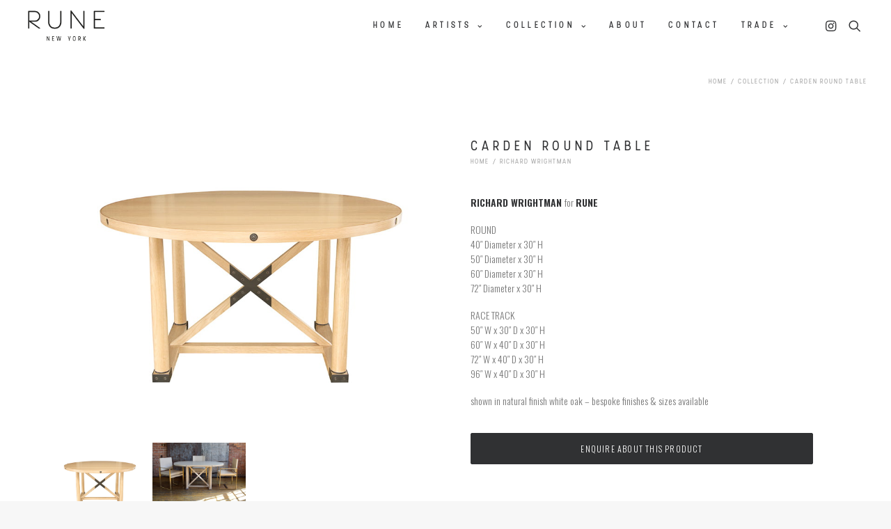

--- FILE ---
content_type: text/html; charset=UTF-8
request_url: https://www.rune.nyc/product/carden-round-table/
body_size: 24656
content:
<!DOCTYPE html>
<html class="no-touch" lang="en" xmlns="http://www.w3.org/1999/xhtml">
<head>
<meta http-equiv="Content-Type" content="text/html; charset=UTF-8">
<meta name="viewport" content="width=device-width, initial-scale=1">
<link rel="profile" href="https://gmpg.org/xfn/11">
<link rel="pingback" href="https://www.rune.nyc/xmlrpc.php">
				<script>document.documentElement.className = document.documentElement.className + ' yes-js js_active js'</script>
				<meta name='robots' content='index, follow, max-image-preview:large, max-snippet:-1, max-video-preview:-1' />

	<!-- This site is optimized with the Yoast SEO plugin v26.3 - https://yoast.com/wordpress/plugins/seo/ -->
	<title>Carden Round Table | RUNE, New York</title>
	<link rel="canonical" href="https://www.rune.nyc/product/carden-round-table/" />
	<meta property="og:locale" content="en_US" />
	<meta property="og:type" content="article" />
	<meta property="og:title" content="Carden Round Table | RUNE, New York" />
	<meta property="og:description" content="RICHARD WRIGHTMAN for RUNE  ROUND 40″ Diameter x 30″ H 50″ Diameter x 30″ H 60″ Diameter x 30″ H 72″ Diameter x 30″ H  RACE TRACK 50″ W x 30″ D x 30″ H 60″ W x 40″ D x 30″ H 72″ W x 40″ D x 30″ H 96″ W x 40″ D x 30″ H  shown in natural finish white oak - bespoke finishes &amp; sizes available" />
	<meta property="og:url" content="https://www.rune.nyc/product/carden-round-table/" />
	<meta property="og:site_name" content="RUNE, New York" />
	<meta property="article:publisher" content="https://www.facebook.com/people/RUNE-New-York/100063807593393/" />
	<meta property="article:modified_time" content="2021-08-02T12:14:27+00:00" />
	<meta property="og:image" content="https://www.rune.nyc/wp-content/uploads/2009/02/carden-round-table.jpg" />
	<meta property="og:image:width" content="850" />
	<meta property="og:image:height" content="700" />
	<meta property="og:image:type" content="image/jpeg" />
	<meta name="twitter:card" content="summary_large_image" />
	<script type="application/ld+json" class="yoast-schema-graph">{"@context":"https://schema.org","@graph":[{"@type":"WebPage","@id":"https://www.rune.nyc/product/carden-round-table/","url":"https://www.rune.nyc/product/carden-round-table/","name":"Carden Round Table | RUNE, New York","isPartOf":{"@id":"https://www.rune.nyc/#website"},"primaryImageOfPage":{"@id":"https://www.rune.nyc/product/carden-round-table/#primaryimage"},"image":{"@id":"https://www.rune.nyc/product/carden-round-table/#primaryimage"},"thumbnailUrl":"https://www.rune.nyc/wp-content/uploads/2009/02/carden-round-table.jpg","datePublished":"2009-03-05T10:33:10+00:00","dateModified":"2021-08-02T12:14:27+00:00","breadcrumb":{"@id":"https://www.rune.nyc/product/carden-round-table/#breadcrumb"},"inLanguage":"en","potentialAction":[{"@type":"ReadAction","target":["https://www.rune.nyc/product/carden-round-table/"]}]},{"@type":"ImageObject","inLanguage":"en","@id":"https://www.rune.nyc/product/carden-round-table/#primaryimage","url":"https://www.rune.nyc/wp-content/uploads/2009/02/carden-round-table.jpg","contentUrl":"https://www.rune.nyc/wp-content/uploads/2009/02/carden-round-table.jpg","width":850,"height":700},{"@type":"BreadcrumbList","@id":"https://www.rune.nyc/product/carden-round-table/#breadcrumb","itemListElement":[{"@type":"ListItem","position":1,"name":"Home","item":"https://www.rune.nyc/"},{"@type":"ListItem","position":2,"name":"Collection","item":"https://www.rune.nyc/collection/"},{"@type":"ListItem","position":3,"name":"Carden Round Table"}]},{"@type":"WebSite","@id":"https://www.rune.nyc/#website","url":"https://www.rune.nyc/","name":"RUNE | New York","description":"RUNE represents an international portfolio of museum quality fine furniture artisans who produce exceptional, handcrafted work.  Our artisans work in a variety of media, executing pieces as unique as they are exquisite.","publisher":{"@id":"https://www.rune.nyc/#organization"},"potentialAction":[{"@type":"SearchAction","target":{"@type":"EntryPoint","urlTemplate":"https://www.rune.nyc/?s={search_term_string}"},"query-input":{"@type":"PropertyValueSpecification","valueRequired":true,"valueName":"search_term_string"}}],"inLanguage":"en"},{"@type":"Organization","@id":"https://www.rune.nyc/#organization","name":"Rune | New York","url":"https://www.rune.nyc/","logo":{"@type":"ImageObject","inLanguage":"en","@id":"https://www.rune.nyc/#/schema/logo/image/","url":"https://www.rune.nyc/wp-content/uploads/2021/08/Rune-Favicon.png","contentUrl":"https://www.rune.nyc/wp-content/uploads/2021/08/Rune-Favicon.png","width":520,"height":520,"caption":"Rune | New York"},"image":{"@id":"https://www.rune.nyc/#/schema/logo/image/"},"sameAs":["https://www.facebook.com/people/RUNE-New-York/100063807593393/","https://www.instagram.com/rune.nyc/"]}]}</script>
	<!-- / Yoast SEO plugin. -->


<link rel='dns-prefetch' href='//fonts.googleapis.com' />
<link rel="alternate" type="application/rss+xml" title="RUNE, New York &raquo; Feed" href="https://www.rune.nyc/feed/" />
<link rel="alternate" type="application/rss+xml" title="RUNE, New York &raquo; Comments Feed" href="https://www.rune.nyc/comments/feed/" />
<link rel="alternate" title="oEmbed (JSON)" type="application/json+oembed" href="https://www.rune.nyc/wp-json/oembed/1.0/embed?url=https%3A%2F%2Fwww.rune.nyc%2Fproduct%2Fcarden-round-table%2F" />
<link rel="alternate" title="oEmbed (XML)" type="text/xml+oembed" href="https://www.rune.nyc/wp-json/oembed/1.0/embed?url=https%3A%2F%2Fwww.rune.nyc%2Fproduct%2Fcarden-round-table%2F&#038;format=xml" />
<style id='wp-img-auto-sizes-contain-inline-css' type='text/css'>
img:is([sizes=auto i],[sizes^="auto," i]){contain-intrinsic-size:3000px 1500px}
/*# sourceURL=wp-img-auto-sizes-contain-inline-css */
</style>
<link rel='stylesheet' id='sdm-styles-css' href='https://www.rune.nyc/wp-content/plugins/simple-download-monitor/css/sdm_wp_styles.css?ver=010bc823e80696371b28fb58a8881c85' type='text/css' media='all' />
<style id='wp-emoji-styles-inline-css' type='text/css'>

	img.wp-smiley, img.emoji {
		display: inline !important;
		border: none !important;
		box-shadow: none !important;
		height: 1em !important;
		width: 1em !important;
		margin: 0 0.07em !important;
		vertical-align: -0.1em !important;
		background: none !important;
		padding: 0 !important;
	}
/*# sourceURL=wp-emoji-styles-inline-css */
</style>
<link rel='stylesheet' id='wp-block-library-css' href='https://www.rune.nyc/wp-includes/css/dist/block-library/style.min.css?ver=010bc823e80696371b28fb58a8881c85' type='text/css' media='all' />
<link rel='stylesheet' id='wc-blocks-style-css' href='https://www.rune.nyc/wp-content/plugins/woocommerce/assets/client/blocks/wc-blocks.css?ver=wc-9.9.5' type='text/css' media='all' />
<style id='global-styles-inline-css' type='text/css'>
:root{--wp--preset--aspect-ratio--square: 1;--wp--preset--aspect-ratio--4-3: 4/3;--wp--preset--aspect-ratio--3-4: 3/4;--wp--preset--aspect-ratio--3-2: 3/2;--wp--preset--aspect-ratio--2-3: 2/3;--wp--preset--aspect-ratio--16-9: 16/9;--wp--preset--aspect-ratio--9-16: 9/16;--wp--preset--color--black: #000000;--wp--preset--color--cyan-bluish-gray: #abb8c3;--wp--preset--color--white: #ffffff;--wp--preset--color--pale-pink: #f78da7;--wp--preset--color--vivid-red: #cf2e2e;--wp--preset--color--luminous-vivid-orange: #ff6900;--wp--preset--color--luminous-vivid-amber: #fcb900;--wp--preset--color--light-green-cyan: #7bdcb5;--wp--preset--color--vivid-green-cyan: #00d084;--wp--preset--color--pale-cyan-blue: #8ed1fc;--wp--preset--color--vivid-cyan-blue: #0693e3;--wp--preset--color--vivid-purple: #9b51e0;--wp--preset--gradient--vivid-cyan-blue-to-vivid-purple: linear-gradient(135deg,rgb(6,147,227) 0%,rgb(155,81,224) 100%);--wp--preset--gradient--light-green-cyan-to-vivid-green-cyan: linear-gradient(135deg,rgb(122,220,180) 0%,rgb(0,208,130) 100%);--wp--preset--gradient--luminous-vivid-amber-to-luminous-vivid-orange: linear-gradient(135deg,rgb(252,185,0) 0%,rgb(255,105,0) 100%);--wp--preset--gradient--luminous-vivid-orange-to-vivid-red: linear-gradient(135deg,rgb(255,105,0) 0%,rgb(207,46,46) 100%);--wp--preset--gradient--very-light-gray-to-cyan-bluish-gray: linear-gradient(135deg,rgb(238,238,238) 0%,rgb(169,184,195) 100%);--wp--preset--gradient--cool-to-warm-spectrum: linear-gradient(135deg,rgb(74,234,220) 0%,rgb(151,120,209) 20%,rgb(207,42,186) 40%,rgb(238,44,130) 60%,rgb(251,105,98) 80%,rgb(254,248,76) 100%);--wp--preset--gradient--blush-light-purple: linear-gradient(135deg,rgb(255,206,236) 0%,rgb(152,150,240) 100%);--wp--preset--gradient--blush-bordeaux: linear-gradient(135deg,rgb(254,205,165) 0%,rgb(254,45,45) 50%,rgb(107,0,62) 100%);--wp--preset--gradient--luminous-dusk: linear-gradient(135deg,rgb(255,203,112) 0%,rgb(199,81,192) 50%,rgb(65,88,208) 100%);--wp--preset--gradient--pale-ocean: linear-gradient(135deg,rgb(255,245,203) 0%,rgb(182,227,212) 50%,rgb(51,167,181) 100%);--wp--preset--gradient--electric-grass: linear-gradient(135deg,rgb(202,248,128) 0%,rgb(113,206,126) 100%);--wp--preset--gradient--midnight: linear-gradient(135deg,rgb(2,3,129) 0%,rgb(40,116,252) 100%);--wp--preset--font-size--small: 13px;--wp--preset--font-size--medium: 20px;--wp--preset--font-size--large: 36px;--wp--preset--font-size--x-large: 42px;--wp--preset--spacing--20: 0.44rem;--wp--preset--spacing--30: 0.67rem;--wp--preset--spacing--40: 1rem;--wp--preset--spacing--50: 1.5rem;--wp--preset--spacing--60: 2.25rem;--wp--preset--spacing--70: 3.38rem;--wp--preset--spacing--80: 5.06rem;--wp--preset--shadow--natural: 6px 6px 9px rgba(0, 0, 0, 0.2);--wp--preset--shadow--deep: 12px 12px 50px rgba(0, 0, 0, 0.4);--wp--preset--shadow--sharp: 6px 6px 0px rgba(0, 0, 0, 0.2);--wp--preset--shadow--outlined: 6px 6px 0px -3px rgb(255, 255, 255), 6px 6px rgb(0, 0, 0);--wp--preset--shadow--crisp: 6px 6px 0px rgb(0, 0, 0);}:where(.is-layout-flex){gap: 0.5em;}:where(.is-layout-grid){gap: 0.5em;}body .is-layout-flex{display: flex;}.is-layout-flex{flex-wrap: wrap;align-items: center;}.is-layout-flex > :is(*, div){margin: 0;}body .is-layout-grid{display: grid;}.is-layout-grid > :is(*, div){margin: 0;}:where(.wp-block-columns.is-layout-flex){gap: 2em;}:where(.wp-block-columns.is-layout-grid){gap: 2em;}:where(.wp-block-post-template.is-layout-flex){gap: 1.25em;}:where(.wp-block-post-template.is-layout-grid){gap: 1.25em;}.has-black-color{color: var(--wp--preset--color--black) !important;}.has-cyan-bluish-gray-color{color: var(--wp--preset--color--cyan-bluish-gray) !important;}.has-white-color{color: var(--wp--preset--color--white) !important;}.has-pale-pink-color{color: var(--wp--preset--color--pale-pink) !important;}.has-vivid-red-color{color: var(--wp--preset--color--vivid-red) !important;}.has-luminous-vivid-orange-color{color: var(--wp--preset--color--luminous-vivid-orange) !important;}.has-luminous-vivid-amber-color{color: var(--wp--preset--color--luminous-vivid-amber) !important;}.has-light-green-cyan-color{color: var(--wp--preset--color--light-green-cyan) !important;}.has-vivid-green-cyan-color{color: var(--wp--preset--color--vivid-green-cyan) !important;}.has-pale-cyan-blue-color{color: var(--wp--preset--color--pale-cyan-blue) !important;}.has-vivid-cyan-blue-color{color: var(--wp--preset--color--vivid-cyan-blue) !important;}.has-vivid-purple-color{color: var(--wp--preset--color--vivid-purple) !important;}.has-black-background-color{background-color: var(--wp--preset--color--black) !important;}.has-cyan-bluish-gray-background-color{background-color: var(--wp--preset--color--cyan-bluish-gray) !important;}.has-white-background-color{background-color: var(--wp--preset--color--white) !important;}.has-pale-pink-background-color{background-color: var(--wp--preset--color--pale-pink) !important;}.has-vivid-red-background-color{background-color: var(--wp--preset--color--vivid-red) !important;}.has-luminous-vivid-orange-background-color{background-color: var(--wp--preset--color--luminous-vivid-orange) !important;}.has-luminous-vivid-amber-background-color{background-color: var(--wp--preset--color--luminous-vivid-amber) !important;}.has-light-green-cyan-background-color{background-color: var(--wp--preset--color--light-green-cyan) !important;}.has-vivid-green-cyan-background-color{background-color: var(--wp--preset--color--vivid-green-cyan) !important;}.has-pale-cyan-blue-background-color{background-color: var(--wp--preset--color--pale-cyan-blue) !important;}.has-vivid-cyan-blue-background-color{background-color: var(--wp--preset--color--vivid-cyan-blue) !important;}.has-vivid-purple-background-color{background-color: var(--wp--preset--color--vivid-purple) !important;}.has-black-border-color{border-color: var(--wp--preset--color--black) !important;}.has-cyan-bluish-gray-border-color{border-color: var(--wp--preset--color--cyan-bluish-gray) !important;}.has-white-border-color{border-color: var(--wp--preset--color--white) !important;}.has-pale-pink-border-color{border-color: var(--wp--preset--color--pale-pink) !important;}.has-vivid-red-border-color{border-color: var(--wp--preset--color--vivid-red) !important;}.has-luminous-vivid-orange-border-color{border-color: var(--wp--preset--color--luminous-vivid-orange) !important;}.has-luminous-vivid-amber-border-color{border-color: var(--wp--preset--color--luminous-vivid-amber) !important;}.has-light-green-cyan-border-color{border-color: var(--wp--preset--color--light-green-cyan) !important;}.has-vivid-green-cyan-border-color{border-color: var(--wp--preset--color--vivid-green-cyan) !important;}.has-pale-cyan-blue-border-color{border-color: var(--wp--preset--color--pale-cyan-blue) !important;}.has-vivid-cyan-blue-border-color{border-color: var(--wp--preset--color--vivid-cyan-blue) !important;}.has-vivid-purple-border-color{border-color: var(--wp--preset--color--vivid-purple) !important;}.has-vivid-cyan-blue-to-vivid-purple-gradient-background{background: var(--wp--preset--gradient--vivid-cyan-blue-to-vivid-purple) !important;}.has-light-green-cyan-to-vivid-green-cyan-gradient-background{background: var(--wp--preset--gradient--light-green-cyan-to-vivid-green-cyan) !important;}.has-luminous-vivid-amber-to-luminous-vivid-orange-gradient-background{background: var(--wp--preset--gradient--luminous-vivid-amber-to-luminous-vivid-orange) !important;}.has-luminous-vivid-orange-to-vivid-red-gradient-background{background: var(--wp--preset--gradient--luminous-vivid-orange-to-vivid-red) !important;}.has-very-light-gray-to-cyan-bluish-gray-gradient-background{background: var(--wp--preset--gradient--very-light-gray-to-cyan-bluish-gray) !important;}.has-cool-to-warm-spectrum-gradient-background{background: var(--wp--preset--gradient--cool-to-warm-spectrum) !important;}.has-blush-light-purple-gradient-background{background: var(--wp--preset--gradient--blush-light-purple) !important;}.has-blush-bordeaux-gradient-background{background: var(--wp--preset--gradient--blush-bordeaux) !important;}.has-luminous-dusk-gradient-background{background: var(--wp--preset--gradient--luminous-dusk) !important;}.has-pale-ocean-gradient-background{background: var(--wp--preset--gradient--pale-ocean) !important;}.has-electric-grass-gradient-background{background: var(--wp--preset--gradient--electric-grass) !important;}.has-midnight-gradient-background{background: var(--wp--preset--gradient--midnight) !important;}.has-small-font-size{font-size: var(--wp--preset--font-size--small) !important;}.has-medium-font-size{font-size: var(--wp--preset--font-size--medium) !important;}.has-large-font-size{font-size: var(--wp--preset--font-size--large) !important;}.has-x-large-font-size{font-size: var(--wp--preset--font-size--x-large) !important;}
/*# sourceURL=global-styles-inline-css */
</style>

<style id='classic-theme-styles-inline-css' type='text/css'>
/*! This file is auto-generated */
.wp-block-button__link{color:#fff;background-color:#32373c;border-radius:9999px;box-shadow:none;text-decoration:none;padding:calc(.667em + 2px) calc(1.333em + 2px);font-size:1.125em}.wp-block-file__button{background:#32373c;color:#fff;text-decoration:none}
/*# sourceURL=/wp-includes/css/classic-themes.min.css */
</style>
<link rel='stylesheet' id='wp-components-css' href='https://www.rune.nyc/wp-includes/css/dist/components/style.min.css?ver=010bc823e80696371b28fb58a8881c85' type='text/css' media='all' />
<link rel='stylesheet' id='wp-preferences-css' href='https://www.rune.nyc/wp-includes/css/dist/preferences/style.min.css?ver=010bc823e80696371b28fb58a8881c85' type='text/css' media='all' />
<link rel='stylesheet' id='wp-block-editor-css' href='https://www.rune.nyc/wp-includes/css/dist/block-editor/style.min.css?ver=010bc823e80696371b28fb58a8881c85' type='text/css' media='all' />
<link rel='stylesheet' id='popup-maker-block-library-style-css' href='https://www.rune.nyc/wp-content/plugins/popup-maker/dist/packages/block-library-style.css?ver=dbea705cfafe089d65f1' type='text/css' media='all' />
<link rel='stylesheet' id='contact-form-7-css' href='https://www.rune.nyc/wp-content/plugins/contact-form-7/includes/css/styles.css?ver=6.1.3' type='text/css' media='all' />
<link rel='stylesheet' id='uncodefont-google-css' href='//fonts.googleapis.com/css?family=Lexend+Mega%3Aregular%7CLexend+Deca%3Aregular%7COswald%3A200%2C300%2Cregular%2C500%2C600%2C700%7CPathway+Gothic+One%3Aregular%7CChathura%3A100%2C300%2Cregular%2C700%2C800&#038;subset=latin%2Clatin-ext%2Cvietnamese%2Ccyrillic%2Ccyrillic-ext%2Ctelugu&#038;ver=2.7.5' type='text/css' media='all' />
<style id='woocommerce-inline-inline-css' type='text/css'>
.woocommerce form .form-row .required { visibility: visible; }
/*# sourceURL=woocommerce-inline-inline-css */
</style>
<link rel='stylesheet' id='ywctm-frontend-css' href='https://www.rune.nyc/wp-content/plugins/yith-woocommerce-catalog-mode/assets/css/frontend.min.css?ver=2.40.0' type='text/css' media='all' />
<style id='ywctm-frontend-inline-css' type='text/css'>
form.cart button.single_add_to_cart_button, .ppc-button-wrapper, .wc-ppcp-paylater-msg__container, form.cart .quantity{display: none !important}
/*# sourceURL=ywctm-frontend-inline-css */
</style>
<link rel='stylesheet' id='jquery-selectBox-css' href='https://www.rune.nyc/wp-content/plugins/yith-woocommerce-wishlist-premium/assets/css/jquery.selectBox.css?ver=1.2.0' type='text/css' media='all' />
<link rel='stylesheet' id='yith-wcwl-font-awesome-css' href='https://www.rune.nyc/wp-content/plugins/yith-woocommerce-wishlist-premium/assets/css/font-awesome.css?ver=4.7.0' type='text/css' media='all' />
<link rel='stylesheet' id='woocommerce_prettyPhoto_css-css' href='//www.rune.nyc/wp-content/plugins/woocommerce/assets/css/prettyPhoto.css?ver=3.1.6' type='text/css' media='all' />
<link rel='stylesheet' id='yith-wcwl-main-css' href='https://www.rune.nyc/wp-content/plugins/yith-woocommerce-wishlist-premium/assets/css/style.css?ver=3.5.0' type='text/css' media='all' />
<link rel='stylesheet' id='brands-styles-css' href='https://www.rune.nyc/wp-content/plugins/woocommerce/assets/css/brands.css?ver=9.9.5' type='text/css' media='all' />
<link rel='stylesheet' id='uncode-style-css' href='https://www.rune.nyc/wp-content/themes/uncode/library/css/style.css?ver=1218351392' type='text/css' media='all' />
<style id='uncode-style-inline-css' type='text/css'>

@media (max-width: 959px) { .navbar-brand > * { height: 35px !important;}}
@media (min-width: 960px) { .limit-width { max-width: 1200px; margin: auto;}}
.menu-primary ul.menu-smart > li > a, .menu-primary ul.menu-smart li.dropdown > a, .menu-primary ul.menu-smart li.mega-menu > a, .vmenu-container ul.menu-smart > li > a, .vmenu-container ul.menu-smart li.dropdown > a { text-transform: uppercase; }
.menu-primary ul.menu-smart ul a, .vmenu-container ul.menu-smart ul a { text-transform: uppercase; }
body.menu-custom-padding .col-lg-0.logo-container, body.menu-custom-padding .col-lg-2.logo-container, body.menu-custom-padding .col-lg-12 .logo-container, body.menu-custom-padding .col-lg-4.logo-container { padding-top: 9px; padding-bottom: 9px; }
body.menu-custom-padding .col-lg-0.logo-container.shrinked, body.menu-custom-padding .col-lg-2.logo-container.shrinked, body.menu-custom-padding .col-lg-12 .logo-container.shrinked, body.menu-custom-padding .col-lg-4.logo-container.shrinked { padding-top: 0px; padding-bottom: 0px; }
@media (max-width: 959px) { body.menu-custom-padding .menu-container .logo-container { padding-top: 27px !important; padding-bottom: 27px !important; } }
#changer-back-color { transition: background-color 1000ms cubic-bezier(0.25, 1, 0.5, 1) !important; } #changer-back-color > div { transition: opacity 1000ms cubic-bezier(0.25, 1, 0.5, 1) !important; } body.bg-changer-init.disable-hover .main-wrapper .style-light,  body.bg-changer-init.disable-hover .main-wrapper .style-light h1,  body.bg-changer-init.disable-hover .main-wrapper .style-light h2, body.bg-changer-init.disable-hover .main-wrapper .style-light h3, body.bg-changer-init.disable-hover .main-wrapper .style-light h4, body.bg-changer-init.disable-hover .main-wrapper .style-light h5, body.bg-changer-init.disable-hover .main-wrapper .style-light h6, body.bg-changer-init.disable-hover .main-wrapper .style-light a, body.bg-changer-init.disable-hover .main-wrapper .style-dark, body.bg-changer-init.disable-hover .main-wrapper .style-dark h1, body.bg-changer-init.disable-hover .main-wrapper .style-dark h2, body.bg-changer-init.disable-hover .main-wrapper .style-dark h3, body.bg-changer-init.disable-hover .main-wrapper .style-dark h4, body.bg-changer-init.disable-hover .main-wrapper .style-dark h5, body.bg-changer-init.disable-hover .main-wrapper .style-dark h6, body.bg-changer-init.disable-hover .main-wrapper .style-dark a { transition: color 1000ms cubic-bezier(0.25, 1, 0.5, 1) !important; }
/*# sourceURL=uncode-style-inline-css */
</style>
<link rel='stylesheet' id='uncode-woocommerce-css' href='https://www.rune.nyc/wp-content/themes/uncode/library/css/woocommerce.css?ver=1218351392' type='text/css' media='all' />
<link rel='stylesheet' id='uncode-icons-css' href='https://www.rune.nyc/wp-content/themes/uncode/library/css/uncode-icons.css?ver=1218351392' type='text/css' media='all' />
<link rel='stylesheet' id='uncode-custom-style-css' href='https://www.rune.nyc/wp-content/themes/uncode/library/css/style-custom.css?ver=1218351392' type='text/css' media='all' />
<style id='uncode-custom-style-inline-css' type='text/css'>
.yit-wcan-container > div > .tmb {padding-right:36px;}
/*# sourceURL=uncode-custom-style-inline-css */
</style>
<link rel='stylesheet' id='popup-maker-site-css' href='//www.rune.nyc/wp-content/uploads/pum/pum-site-styles.css?generated=1750930662&#038;ver=1.21.5' type='text/css' media='all' />
<link rel='stylesheet' id='yith_ywraq_frontend-css' href='https://www.rune.nyc/wp-content/plugins/yith-woocommerce-request-a-quote-premium/assets/css/ywraq-frontend.css?ver=3.8.0' type='text/css' media='all' />
<style id='yith_ywraq_frontend-inline-css' type='text/css'>
.woocommerce .add-request-quote-button.button, .woocommerce .add-request-quote-button-addons.button, .yith-wceop-ywraq-button-wrapper .add-request-quote-button.button, .yith-wceop-ywraq-button-wrapper .add-request-quote-button-addons.button{
    background-color: #0066b4!important;
    color: #ffffff!important;
}
.woocommerce .add-request-quote-button.button:hover,  .woocommerce .add-request-quote-button-addons.button:hover,.yith-wceop-ywraq-button-wrapper .add-request-quote-button.button:hover,  .yith-wceop-ywraq-button-wrapper .add-request-quote-button-addons.button:hover{
    background-color: #044a80!important;
    color: #ffffff!important;
}

#ywraq_checkout_quote.button{
	background: rgb(48,49,51);
    color: #ffffff;
    border: 1px solid #ffffff;
}

#ywraq_checkout_quote.button:hover{
	background: rgb(48,49,51);
    color: #ffffff;
    border: 1px solid #ffffff;
}
.woocommerce.single-product button.single_add_to_cart_button.button {margin-right: 5px;}
	.woocommerce.single-product .product .yith-ywraq-add-to-quote {display: inline-block; vertical-align: middle;margin-top: 5px;}
	
.cart button.single_add_to_cart_button, .cart a.single_add_to_cart_button{
	                 display:none!important;
	                }
/*# sourceURL=yith_ywraq_frontend-inline-css */
</style>
<link rel='stylesheet' id='uncode-wishlist-css' href='https://www.rune.nyc/wp-content/themes/uncode/library/css/wishlist.css?ver=1264855077' type='text/css' media='all' />
<link rel='stylesheet' id='child-style-css' href='https://www.rune.nyc/wp-content/themes/uncode-child/style.css?ver=269486904' type='text/css' media='all' />
<link rel='stylesheet' id='um_modal-css' href='https://www.rune.nyc/wp-content/plugins/ultimate-member/assets/css/um-modal.min.css?ver=2.10.5' type='text/css' media='all' />
<link rel='stylesheet' id='um_ui-css' href='https://www.rune.nyc/wp-content/plugins/ultimate-member/assets/libs/jquery-ui/jquery-ui.min.css?ver=1.13.2' type='text/css' media='all' />
<link rel='stylesheet' id='um_tipsy-css' href='https://www.rune.nyc/wp-content/plugins/ultimate-member/assets/libs/tipsy/tipsy.min.css?ver=1.0.0a' type='text/css' media='all' />
<link rel='stylesheet' id='um_raty-css' href='https://www.rune.nyc/wp-content/plugins/ultimate-member/assets/libs/raty/um-raty.min.css?ver=2.6.0' type='text/css' media='all' />
<link rel='stylesheet' id='select2-css' href='https://www.rune.nyc/wp-content/plugins/ultimate-member/assets/libs/select2/select2.min.css?ver=4.0.13' type='text/css' media='all' />
<link rel='stylesheet' id='um_fileupload-css' href='https://www.rune.nyc/wp-content/plugins/ultimate-member/assets/css/um-fileupload.min.css?ver=2.10.5' type='text/css' media='all' />
<link rel='stylesheet' id='um_confirm-css' href='https://www.rune.nyc/wp-content/plugins/ultimate-member/assets/libs/um-confirm/um-confirm.min.css?ver=1.0' type='text/css' media='all' />
<link rel='stylesheet' id='um_datetime-css' href='https://www.rune.nyc/wp-content/plugins/ultimate-member/assets/libs/pickadate/default.min.css?ver=3.6.2' type='text/css' media='all' />
<link rel='stylesheet' id='um_datetime_date-css' href='https://www.rune.nyc/wp-content/plugins/ultimate-member/assets/libs/pickadate/default.date.min.css?ver=3.6.2' type='text/css' media='all' />
<link rel='stylesheet' id='um_datetime_time-css' href='https://www.rune.nyc/wp-content/plugins/ultimate-member/assets/libs/pickadate/default.time.min.css?ver=3.6.2' type='text/css' media='all' />
<link rel='stylesheet' id='um_fonticons_ii-css' href='https://www.rune.nyc/wp-content/plugins/ultimate-member/assets/libs/legacy/fonticons/fonticons-ii.min.css?ver=2.10.5' type='text/css' media='all' />
<link rel='stylesheet' id='um_fonticons_fa-css' href='https://www.rune.nyc/wp-content/plugins/ultimate-member/assets/libs/legacy/fonticons/fonticons-fa.min.css?ver=2.10.5' type='text/css' media='all' />
<link rel='stylesheet' id='um_fontawesome-css' href='https://www.rune.nyc/wp-content/plugins/ultimate-member/assets/css/um-fontawesome.min.css?ver=6.5.2' type='text/css' media='all' />
<link rel='stylesheet' id='um_common-css' href='https://www.rune.nyc/wp-content/plugins/ultimate-member/assets/css/common.min.css?ver=2.10.5' type='text/css' media='all' />
<link rel='stylesheet' id='um_responsive-css' href='https://www.rune.nyc/wp-content/plugins/ultimate-member/assets/css/um-responsive.min.css?ver=2.10.5' type='text/css' media='all' />
<link rel='stylesheet' id='um_styles-css' href='https://www.rune.nyc/wp-content/plugins/ultimate-member/assets/css/um-styles.min.css?ver=2.10.5' type='text/css' media='all' />
<link rel='stylesheet' id='um_crop-css' href='https://www.rune.nyc/wp-content/plugins/ultimate-member/assets/libs/cropper/cropper.min.css?ver=1.6.1' type='text/css' media='all' />
<link rel='stylesheet' id='um_profile-css' href='https://www.rune.nyc/wp-content/plugins/ultimate-member/assets/css/um-profile.min.css?ver=2.10.5' type='text/css' media='all' />
<link rel='stylesheet' id='um_account-css' href='https://www.rune.nyc/wp-content/plugins/ultimate-member/assets/css/um-account.min.css?ver=2.10.5' type='text/css' media='all' />
<link rel='stylesheet' id='um_misc-css' href='https://www.rune.nyc/wp-content/plugins/ultimate-member/assets/css/um-misc.min.css?ver=2.10.5' type='text/css' media='all' />
<link rel='stylesheet' id='um_default_css-css' href='https://www.rune.nyc/wp-content/plugins/ultimate-member/assets/css/um-old-default.min.css?ver=2.10.5' type='text/css' media='all' />
<script type="text/javascript" src="https://www.rune.nyc/wp-includes/js/jquery/jquery.min.js?ver=3.7.1" id="jquery-core-js"></script>
<script type="text/javascript" src="https://www.rune.nyc/wp-includes/js/jquery/jquery-migrate.min.js?ver=3.4.1" id="jquery-migrate-js"></script>
<script type="text/javascript" id="sdm-scripts-js-extra">
/* <![CDATA[ */
var sdm_ajax_script = {"ajaxurl":"https://www.rune.nyc/wp-admin/admin-ajax.php"};
//# sourceURL=sdm-scripts-js-extra
/* ]]> */
</script>
<script type="text/javascript" src="https://www.rune.nyc/wp-content/plugins/simple-download-monitor/js/sdm_wp_scripts.js?ver=010bc823e80696371b28fb58a8881c85" id="sdm-scripts-js"></script>
<script type="text/javascript" src="https://www.rune.nyc/wp-content/plugins/woocommerce/assets/js/zoom/jquery.zoom.min.js?ver=1.7.21-wc.9.9.5" id="zoom-js" defer="defer" data-wp-strategy="defer"></script>
<script type="text/javascript" id="wc-single-product-js-extra">
/* <![CDATA[ */
var wc_single_product_params = {"i18n_required_rating_text":"Please select a rating","i18n_rating_options":["1 of 5 stars","2 of 5 stars","3 of 5 stars","4 of 5 stars","5 of 5 stars"],"i18n_product_gallery_trigger_text":"View full-screen image gallery","review_rating_required":"yes","flexslider":{"rtl":false,"animation":"slide","smoothHeight":true,"directionNav":false,"controlNav":"thumbnails","slideshow":false,"animationSpeed":500,"animationLoop":false,"allowOneSlide":false},"zoom_enabled":"","zoom_options":[],"photoswipe_enabled":"","photoswipe_options":{"shareEl":false,"closeOnScroll":false,"history":false,"hideAnimationDuration":0,"showAnimationDuration":0},"flexslider_enabled":""};
//# sourceURL=wc-single-product-js-extra
/* ]]> */
</script>
<script type="text/javascript" src="https://www.rune.nyc/wp-content/plugins/woocommerce/assets/js/frontend/single-product.min.js?ver=9.9.5" id="wc-single-product-js" defer="defer" data-wp-strategy="defer"></script>
<script type="text/javascript" src="https://www.rune.nyc/wp-content/plugins/woocommerce/assets/js/jquery-blockui/jquery.blockUI.min.js?ver=2.7.0-wc.9.9.5" id="jquery-blockui-js" defer="defer" data-wp-strategy="defer"></script>
<script type="text/javascript" src="https://www.rune.nyc/wp-content/plugins/woocommerce/assets/js/js-cookie/js.cookie.min.js?ver=2.1.4-wc.9.9.5" id="js-cookie-js" defer="defer" data-wp-strategy="defer"></script>
<script type="text/javascript" id="woocommerce-js-extra">
/* <![CDATA[ */
var woocommerce_params = {"ajax_url":"/wp-admin/admin-ajax.php","wc_ajax_url":"/?wc-ajax=%%endpoint%%","i18n_password_show":"Show password","i18n_password_hide":"Hide password"};
//# sourceURL=woocommerce-js-extra
/* ]]> */
</script>
<script type="text/javascript" src="https://www.rune.nyc/wp-content/plugins/woocommerce/assets/js/frontend/woocommerce.min.js?ver=9.9.5" id="woocommerce-js" defer="defer" data-wp-strategy="defer"></script>
<script type="text/javascript" id="uncode-init-js-extra">
/* <![CDATA[ */
var SiteParameters = {"days":"days","hours":"hours","minutes":"minutes","seconds":"seconds","constant_scroll":"on","scroll_speed":"2","parallax_factor":"0.25","loading":"Loading\u2026","slide_name":"slide","slide_footer":"footer","ajax_url":"https://www.rune.nyc/wp-admin/admin-ajax.php","nonce_adaptive_images":"c492aee0fa","nonce_srcset_async":"447682de39","enable_debug":"","block_mobile_videos":"","is_frontend_editor":"","main_width":["1200","px"],"mobile_parallax_allowed":"","wireframes_plugin_active":"","sticky_elements":"off","lazyload_type":"","resize_quality":"90","register_metadata":"","bg_changer_time":"1000","update_wc_fragments":"1","optimize_shortpixel_image":"","custom_cursor_selector":"[href], .trigger-overlay, .owl-next, .owl-prev, .owl-dot, input[type=\"submit\"], button[type=\"submit\"], a[class^=\"ilightbox\"], .ilightbox-thumbnail, .ilightbox-prev, .ilightbox-next, .overlay-close, .unmodal-close, .qty-inset \u003E span, .share-button li, .uncode-post-titles .tmb.tmb-click-area, .btn-link, .tmb-click-row .t-inside, .lg-outer button, .lg-thumb img","mobile_parallax_animation":"","lbox_enhanced":"","native_media_player":"","vimeoPlayerParams":"?autoplay=0","ajax_filter_key_search":"key","ajax_filter_key_unfilter":"unfilter"};
//# sourceURL=uncode-init-js-extra
/* ]]> */
</script>
<script type="text/javascript" src="https://www.rune.nyc/wp-content/themes/uncode/library/js/init.js?ver=1218351392" id="uncode-init-js"></script>
<script type="text/javascript" src="https://www.rune.nyc/wp-content/plugins/ultimate-member/assets/js/um-gdpr.min.js?ver=2.10.5" id="um-gdpr-js"></script>
<link rel="https://api.w.org/" href="https://www.rune.nyc/wp-json/" /><link rel="alternate" title="JSON" type="application/json" href="https://www.rune.nyc/wp-json/wp/v2/product/86444" />	<noscript><style>.woocommerce-product-gallery{ opacity: 1 !important; }</style></noscript>
	<style type="text/css">.recentcomments a{display:inline !important;padding:0 !important;margin:0 !important;}</style><link rel="icon" href="https://www.rune.nyc/wp-content/uploads/2021/08/cropped-Rune-Favicon-32x32.png" sizes="32x32" />
<link rel="icon" href="https://www.rune.nyc/wp-content/uploads/2021/08/cropped-Rune-Favicon-192x192.png" sizes="192x192" />
<link rel="apple-touch-icon" href="https://www.rune.nyc/wp-content/uploads/2021/08/cropped-Rune-Favicon-180x180.png" />
<meta name="msapplication-TileImage" content="https://www.rune.nyc/wp-content/uploads/2021/08/cropped-Rune-Favicon-270x270.png" />
<noscript><style> .wpb_animate_when_almost_visible { opacity: 1; }</style></noscript><meta name="generator" content="WP Rocket 3.20.0.3" data-wpr-features="wpr_preload_links wpr_desktop" /></head>
<body data-rsssl=1 class="wp-singular product-template-default single single-product postid-86444 wp-theme-uncode wp-child-theme-uncode-child  style-color-lxmt-bg theme-uncode woocommerce woocommerce-page woocommerce-no-js hormenu-position-left megamenu-full-submenu hmenu hmenu-position-right header-full-width main-center-align menu-mobile-transparent menu-custom-padding menu-sticky-mobile mobile-parallax-not-allowed ilb-no-bounce unreg uncode-wc-single-product-slider-enabled qw-body-scroll-disabled uncode-sidecart-mobile-disabled wpb-js-composer js-comp-ver-6.7.0 vc_responsive" data-border="0">
		<div data-rocket-location-hash="b999c5842096cf289cf2b3342ec2f047" id="vh_layout_help"></div><div data-rocket-location-hash="d6a129158e1ab98ab0ee9e9c8d6933cb" class="body-borders" data-border="0"><div data-rocket-location-hash="12df3111c1cd15cc14a276f4725186cd" class="top-border body-border-shadow"></div><div data-rocket-location-hash="6f4692f091c693520df938b77d8bdf7b" class="right-border body-border-shadow"></div><div data-rocket-location-hash="ccde056bc1976fcd1cafe48811ee1f48" class="bottom-border body-border-shadow"></div><div data-rocket-location-hash="502c3cd9e2dfc1f094a18e9ec1009e59" class="left-border body-border-shadow"></div><div data-rocket-location-hash="a95d9f9340949bcfccd9cff7bd9f543f" class="top-border style-light-bg"></div><div data-rocket-location-hash="104406c684b1e6866af7755dc3fa2c83" class="right-border style-light-bg"></div><div data-rocket-location-hash="95e06df17fe62a89f970c04960364b44" class="bottom-border style-light-bg"></div><div data-rocket-location-hash="4e7843c3cc5c23fb442c3698b99fcf7d" class="left-border style-light-bg"></div></div>	<div data-rocket-location-hash="4ae4629be2f0635a0fdf1a4d7e277bef" class="box-wrapper">
		<div data-rocket-location-hash="3f7c2f483ad2ef30282803d82e7fdb42" class="box-container">
		<script type="text/javascript" id="initBox">UNCODE.initBox();</script>
		<div data-rocket-location-hash="395507d12535d87e4259cd2046806327" class="menu-wrapper menu-shrink menu-sticky menu-sticky-mobile">
													
													<header id="masthead" class="navbar menu-primary menu-light submenu-light menu-transparent menu-add-padding style-light-original single-h-padding menu-absolute menu-with-logo">
														<div class="menu-container style-color-xsdn-bg menu-no-borders">
															<div class="row-menu">
																<div class="row-menu-inner">
																	<div id="logo-container-mobile" class="col-lg-0 logo-container middle">
																		<div id="main-logo" class="navbar-header style-light">
																			<a href="https://www.rune.nyc/" class="navbar-brand" data-padding-shrink ="0" data-minheight="40"><div class="logo-image main-logo  logo-light" data-maxheight="55" style="height: 55px;"><img fetchpriority="high" decoding="async" src="https://www.rune.nyc/wp-content/uploads/2021/07/Rune_NYC_logo_21_dark.png" alt="logo" width="400" height="177" class="img-responsive" /></div><div class="logo-image main-logo  logo-dark" data-maxheight="55" style="height: 55px;display:none;"><img decoding="async" src="https://www.rune.nyc/wp-content/uploads/2021/07/Rune_NYC_logo_21_light.png" alt="logo" width="400" height="177" class="img-responsive" /></div></a>
																		</div>
																		<div data-rocket-location-hash="1a628c69971c07127aab2664d38d09b0" class="mmb-container"><div class="mobile-additional-icons"><a class="desktop-hidden  mobile-search-icon trigger-overlay mobile-additional-icon" data-area="search" data-container="box-container" href="#"><span class="search-icon-container additional-icon-container"><i class="fa fa-search3"></i></span></a><a class="desktop-hidden mobile-wishlist-icon mobile-additional-icon" href="https://www.rune.nyc/shortlist/"><span class="wishlist-icon-container additional-icon-container"><i class="fa fa-heart3"></i><span class="badge" style="display: none;"></span></span></a></div><div class="mobile-menu-button mobile-menu-button-light lines-button"><span class="lines"><span></span></span></div></div>
																	</div>
																	<div class="col-lg-12 main-menu-container middle">
																		<div class="menu-horizontal">
																			<div class="menu-horizontal-inner">
																				<div class="nav navbar-nav navbar-main navbar-nav-first"><ul id="menu-main-navigation-menu" class="menu-primary-inner menu-smart sm"><li id="menu-item-84957" class="menu-item menu-item-type-custom menu-item-object-custom menu-item-84957 menu-item-link"><a title="Home" href="/">Home<i class="fa fa-angle-right fa-dropdown"></i></a></li>
<li id="menu-item-84959" class="menu-item menu-item-type-custom menu-item-object-custom menu-item-has-children menu-item-84959 dropdown menu-item-link"><a title="Artists" href="/artists" data-toggle="dropdown" class="dropdown-toggle" data-type="title">Artists<i class="fa fa-angle-down fa-dropdown"></i></a>
<ul role="menu" class="drop-menu">
	<li id="menu-item-90642" class="menu-item menu-item-type-custom menu-item-object-custom menu-item-90642"><a title="Bec Brittain" href="/artists/bec-brittain/">Bec Brittain<i class="fa fa-angle-right fa-dropdown"></i></a></li>
	<li id="menu-item-85186" class="menu-item menu-item-type-post_type menu-item-object-page menu-item-85186"><a title="Clate Grunden" href="https://www.rune.nyc/artists/clate-grunden/">Clate Grunden<i class="fa fa-angle-right fa-dropdown"></i></a></li>
	<li id="menu-item-85096" class="menu-item menu-item-type-custom menu-item-object-custom menu-item-85096"><a title="Genevieve Bennett" href="/artists/genevieve-bennett">Genevieve Bennett<i class="fa fa-angle-right fa-dropdown"></i></a></li>
	<li id="menu-item-85113" class="menu-item menu-item-type-custom menu-item-object-custom menu-item-85113"><a title="Jallu Ébénistes" href="/artists/jallu-ebenistes/">Jallu Ébénistes<i class="fa fa-angle-right fa-dropdown"></i></a></li>
	<li id="menu-item-92568" class="menu-item menu-item-type-post_type menu-item-object-page menu-item-92568"><a title="Janaïna Milheiro" href="https://www.rune.nyc/artists/janaina-milheiro/">Janaïna Milheiro<i class="fa fa-angle-right fa-dropdown"></i></a></li>
	<li id="menu-item-86406" class="menu-item menu-item-type-custom menu-item-object-custom menu-item-86406"><a title="John Eric Byers" href="/artists/john-eric-byers/">John Eric Byers<i class="fa fa-angle-right fa-dropdown"></i></a></li>
	<li id="menu-item-85865" class="menu-item menu-item-type-custom menu-item-object-custom menu-item-85865"><a title="Lalique" href="/artists/lalique/">Lalique<i class="fa fa-angle-right fa-dropdown"></i></a></li>
	<li id="menu-item-84983" class="menu-item menu-item-type-custom menu-item-object-custom menu-item-84983"><a title="Paul Kelley" href="/artists/paul-kelley">Paul Kelley<i class="fa fa-angle-right fa-dropdown"></i></a></li>
	<li id="menu-item-85770" class="menu-item menu-item-type-custom menu-item-object-custom menu-item-85770"><a title="P+L Studio" href="/artists/p-l-studio">P+L Studio<i class="fa fa-angle-right fa-dropdown"></i></a></li>
	<li id="menu-item-86411" class="menu-item menu-item-type-custom menu-item-object-custom menu-item-86411"><a title="Richard Wrightman" href="/artists/richard-wrightman/">Richard Wrightman<i class="fa fa-angle-right fa-dropdown"></i></a></li>
</ul>
</li>
<li id="menu-item-84960" class="menu-item menu-item-type-custom menu-item-object-custom menu-item-has-children menu-item-84960 dropdown menu-item-link"><a title="Collection" href="/collection" data-toggle="dropdown" class="dropdown-toggle" data-type="title">Collection<i class="fa fa-angle-down fa-dropdown"></i></a>
<ul role="menu" class="drop-menu">
	<li id="menu-item-87511" class="menu-item menu-item-type-custom menu-item-object-custom menu-item-has-children menu-item-87511 dropdown"><a title="Accessories" href="/collection/accessories" data-type="title">Accessories<i class="fa fa-angle-down fa-dropdown"></i></a>
	<ul role="menu" class="drop-menu">
		<li id="menu-item-87512" class="menu-item menu-item-type-custom menu-item-object-custom menu-item-87512"><a title="Bowls/Boxes" href="/collection/accessories/bowls-boxes">Bowls/Boxes<i class="fa fa-angle-right fa-dropdown"></i></a></li>
		<li id="menu-item-88663" class="menu-item menu-item-type-custom menu-item-object-custom menu-item-88663"><a title="Desk Accessories" href="/collection/accessories/desk-accessories">Desk Accessories<i class="fa fa-angle-right fa-dropdown"></i></a></li>
		<li id="menu-item-88664" class="menu-item menu-item-type-custom menu-item-object-custom menu-item-88664"><a title="Luggage Racks" href="/collection/accessories/luggage-racks">Luggage Racks<i class="fa fa-angle-right fa-dropdown"></i></a></li>
		<li id="menu-item-87515" class="menu-item menu-item-type-custom menu-item-object-custom menu-item-87515"><a title="Mirrors" href="/collection/accessories/mirrors">Mirrors<i class="fa fa-angle-right fa-dropdown"></i></a></li>
		<li id="menu-item-87514" class="menu-item menu-item-type-custom menu-item-object-custom menu-item-87514"><a title="Trays" href="/collection/accessories/trays">Trays<i class="fa fa-angle-right fa-dropdown"></i></a></li>
		<li id="menu-item-88665" class="menu-item menu-item-type-custom menu-item-object-custom menu-item-88665"><a title="Trunks" href="/collection/accessories/trunks">Trunks<i class="fa fa-angle-right fa-dropdown"></i></a></li>
		<li id="menu-item-87513" class="menu-item menu-item-type-custom menu-item-object-custom menu-item-87513"><a title="Vases" href="/collection/accessories/vases">Vases<i class="fa fa-angle-right fa-dropdown"></i></a></li>
	</ul>
</li>
	<li id="menu-item-87516" class="menu-item menu-item-type-custom menu-item-object-custom menu-item-has-children menu-item-87516 dropdown"><a title="Architectural" href="/collection/architectural" data-type="title">Architectural<i class="fa fa-angle-down fa-dropdown"></i></a>
	<ul role="menu" class="drop-menu">
		<li id="menu-item-87518" class="menu-item menu-item-type-custom menu-item-object-custom menu-item-87518"><a title="Hardware" href="/collection/architectural/hardware">Hardware<i class="fa fa-angle-right fa-dropdown"></i></a></li>
		<li id="menu-item-87517" class="menu-item menu-item-type-custom menu-item-object-custom menu-item-87517"><a title="Panels" href="/collection/architectural/architectural-panels">Panels<i class="fa fa-angle-right fa-dropdown"></i></a></li>
	</ul>
</li>
	<li id="menu-item-87504" class="menu-item menu-item-type-custom menu-item-object-custom menu-item-has-children menu-item-87504 dropdown"><a title="Beds" href="/collection/beds" data-type="title">Beds<i class="fa fa-angle-down fa-dropdown"></i></a>
	<ul role="menu" class="drop-menu">
		<li id="menu-item-87505" class="menu-item menu-item-type-custom menu-item-object-custom menu-item-87505"><a title="Beds" href="/collection/beds/all">Beds<i class="fa fa-angle-right fa-dropdown"></i></a></li>
		<li id="menu-item-88670" class="menu-item menu-item-type-custom menu-item-object-custom menu-item-88670"><a title="Headboards" href="/collection/beds/headboards">Headboards<i class="fa fa-angle-right fa-dropdown"></i></a></li>
	</ul>
</li>
	<li id="menu-item-85103" class="menu-item menu-item-type-custom menu-item-object-custom menu-item-has-children menu-item-85103 dropdown"><a title="Casegoods" href="/collection/casegoods/" data-type="title">Casegoods<i class="fa fa-angle-down fa-dropdown"></i></a>
	<ul role="menu" class="drop-menu">
		<li id="menu-item-87396" class="menu-item menu-item-type-custom menu-item-object-custom menu-item-87396"><a title="Bookcases" href="/collection/casegoods/bookcases">Bookcases<i class="fa fa-angle-right fa-dropdown"></i></a></li>
		<li id="menu-item-85104" class="menu-item menu-item-type-custom menu-item-object-custom menu-item-85104"><a title="Cabinets/Dressers" href="/collection/casegoods/cabinets-dressers/">Cabinets/Dressers<i class="fa fa-angle-right fa-dropdown"></i></a></li>
		<li id="menu-item-87395" class="menu-item menu-item-type-custom menu-item-object-custom menu-item-87395"><a title="Consoles/Credenzas/Armoires" href="/collection/casegoods/consoles-credenzas-armoires/">Consoles/Credenzas/Armoires<i class="fa fa-angle-right fa-dropdown"></i></a></li>
		<li id="menu-item-87397" class="menu-item menu-item-type-custom menu-item-object-custom menu-item-87397"><a title="Drinks Trolleys/Bars" href="/collection/casegoods/drinks-trolleys-bars">Drinks Trolleys/Bars<i class="fa fa-angle-right fa-dropdown"></i></a></li>
	</ul>
</li>
	<li id="menu-item-87509" class="menu-item menu-item-type-custom menu-item-object-custom menu-item-has-children menu-item-87509 dropdown"><a title="Decorative" href="/collection/decorative" data-type="title">Decorative<i class="fa fa-angle-down fa-dropdown"></i></a>
	<ul role="menu" class="drop-menu">
		<li id="menu-item-87510" class="menu-item menu-item-type-custom menu-item-object-custom menu-item-87510"><a title="Art/Wall Installations" href="/collection/decorative/art-wall-installations">Art/Wall Installations<i class="fa fa-angle-right fa-dropdown"></i></a></li>
		<li id="menu-item-88674" class="menu-item menu-item-type-custom menu-item-object-custom menu-item-88674"><a title="Screens/Dividers" href="/collection/decorative/screens-dividers">Screens/Dividers<i class="fa fa-angle-right fa-dropdown"></i></a></li>
	</ul>
</li>
	<li id="menu-item-85278" class="menu-item menu-item-type-custom menu-item-object-custom menu-item-has-children menu-item-85278 dropdown"><a title="Lighting" href="/collection/lighting/" data-type="title">Lighting<i class="fa fa-angle-down fa-dropdown"></i></a>
	<ul role="menu" class="drop-menu">
		<li id="menu-item-87388" class="menu-item menu-item-type-custom menu-item-object-custom menu-item-87388"><a title="Ceiling Lights" href="/collection/lighting/ceiling-lights">Ceiling Lights<i class="fa fa-angle-right fa-dropdown"></i></a></li>
		<li id="menu-item-87389" class="menu-item menu-item-type-custom menu-item-object-custom menu-item-87389"><a title="Chandeliers" href="/collection/lighting/chandeliers">Chandeliers<i class="fa fa-angle-right fa-dropdown"></i></a></li>
		<li id="menu-item-87387" class="menu-item menu-item-type-custom menu-item-object-custom menu-item-87387"><a title="Pendants" href="/collection/lighting/pendants">Pendants<i class="fa fa-angle-right fa-dropdown"></i></a></li>
		<li id="menu-item-87386" class="menu-item menu-item-type-custom menu-item-object-custom menu-item-87386"><a title="Sconces" href="/collection/lighting/sconces">Sconces<i class="fa fa-angle-right fa-dropdown"></i></a></li>
		<li id="menu-item-87390" class="menu-item menu-item-type-custom menu-item-object-custom menu-item-87390"><a title="Table Lamps" href="/collection/lighting/table-lamps">Table Lamps<i class="fa fa-angle-right fa-dropdown"></i></a></li>
	</ul>
</li>
	<li id="menu-item-88675" class="menu-item menu-item-type-custom menu-item-object-custom menu-item-88675"><a title="Outdoor" href="/collection/outdoor">Outdoor<i class="fa fa-angle-right fa-dropdown"></i></a></li>
	<li id="menu-item-85105" class="menu-item menu-item-type-custom menu-item-object-custom menu-item-has-children menu-item-85105 dropdown"><a title="Seating" href="/collection/seating/" data-type="title">Seating<i class="fa fa-angle-down fa-dropdown"></i></a>
	<ul role="menu" class="drop-menu">
		<li id="menu-item-87394" class="menu-item menu-item-type-custom menu-item-object-custom menu-item-87394"><a title="Bar/Counter Chairs" href="/collection/seating/bar-counter-chairs">Bar/Counter Chairs<i class="fa fa-angle-right fa-dropdown"></i></a></li>
		<li id="menu-item-87393" class="menu-item menu-item-type-custom menu-item-object-custom menu-item-87393"><a title="Benches/Stools" href="/collection/seating/benches-stools">Benches/Stools<i class="fa fa-angle-right fa-dropdown"></i></a></li>
		<li id="menu-item-87391" class="menu-item menu-item-type-custom menu-item-object-custom menu-item-87391"><a title="Dining Chairs" href="/collection/seating/dining-chairs">Dining Chairs<i class="fa fa-angle-right fa-dropdown"></i></a></li>
		<li id="menu-item-87392" class="menu-item menu-item-type-custom menu-item-object-custom menu-item-87392"><a title="Lounge Chairs" href="/collection/seating/lounge-chairs">Lounge Chairs<i class="fa fa-angle-right fa-dropdown"></i></a></li>
	</ul>
</li>
	<li id="menu-item-88925" class="menu-item menu-item-type-custom menu-item-object-custom menu-item-has-children menu-item-88925 dropdown"><a title="Tables" href="/collection/tables" data-type="title">Tables<i class="fa fa-angle-down fa-dropdown"></i></a>
	<ul role="menu" class="drop-menu">
		<li id="menu-item-88927" class="menu-item menu-item-type-custom menu-item-object-custom menu-item-88927"><a title="Bedside/side/end Tables" href="/collection/tables/bedside-side-end-tables">Bedside/side/end Tables<i class="fa fa-angle-right fa-dropdown"></i></a></li>
		<li id="menu-item-88928" class="menu-item menu-item-type-custom menu-item-object-custom menu-item-88928"><a title="Coffee Tables" href="/collection/tables/coffee-tables">Coffee Tables<i class="fa fa-angle-right fa-dropdown"></i></a></li>
		<li id="menu-item-88929" class="menu-item menu-item-type-custom menu-item-object-custom menu-item-88929"><a title="Desks/Dining Tables" href="/collection/tables/desks-dining-tables">Desks/Dining Tables<i class="fa fa-angle-right fa-dropdown"></i></a></li>
		<li id="menu-item-88931" class="menu-item menu-item-type-custom menu-item-object-custom menu-item-88931"><a title="Games Tables" href="/collection/tables/games-tables">Games Tables<i class="fa fa-angle-right fa-dropdown"></i></a></li>
	</ul>
</li>
	<li id="menu-item-88809" class="menu-item menu-item-type-custom menu-item-object-custom menu-item-has-children menu-item-88809 dropdown"><a title="Textiles" href="/collection/textiles" data-type="title">Textiles<i class="fa fa-angle-down fa-dropdown"></i></a>
	<ul role="menu" class="drop-menu">
		<li id="menu-item-88810" class="menu-item menu-item-type-custom menu-item-object-custom menu-item-88810"><a title="Embroidery" href="/collection/textiles/embroidery">Embroidery<i class="fa fa-angle-right fa-dropdown"></i></a></li>
	</ul>
</li>
</ul>
</li>
<li id="menu-item-84958" class="menu-item menu-item-type-custom menu-item-object-custom menu-item-84958 menu-item-link"><a title="About" href="/about">About<i class="fa fa-angle-right fa-dropdown"></i></a></li>
<li id="menu-item-84961" class="menu-item menu-item-type-custom menu-item-object-custom menu-item-84961 menu-item-link"><a title="Contact" href="/contact">Contact<i class="fa fa-angle-right fa-dropdown"></i></a></li>
<li id="menu-item-85135" class="menu-item menu-item-type-custom menu-item-object-custom menu-item-has-children menu-item-85135 dropdown menu-item-link"><a title="Trade" href="#" data-toggle="dropdown" class="dropdown-toggle" data-type="title">Trade<i class="fa fa-angle-down fa-dropdown"></i></a>
<ul role="menu" class="drop-menu">
	<li id="menu-item-86865" class="menu-item menu-item-type-post_type menu-item-object-page menu-item-86865"><a title="Register" href="https://www.rune.nyc/register/">Register<i class="fa fa-angle-right fa-dropdown"></i></a></li>
	<li id="menu-item-86866" class="menu-item menu-item-type-post_type menu-item-object-page menu-item-86866"><a title="Login" href="https://www.rune.nyc/login/">Login<i class="fa fa-angle-right fa-dropdown"></i></a></li>
</ul>
</li>
</ul></div><div class="nav navbar-nav navbar-nav-last"><ul class="menu-smart sm menu-icons menu-smart-social"><li class="menu-item-link social-icon tablet-hidden mobile-hidden social-213972"><a href="https://www.instagram.com/rune.nyc/" class="social-menu-link" target="_blank"><i class="fa fa-instagram"></i></a></li><li class="menu-item-link search-icon style-light dropdown mobile-hidden tablet-hidden"><a href="#" class="trigger-overlay search-icon" data-area="search" data-container="box-container">
													<i class="fa fa-search3"></i><span class="desktop-hidden"><span>Search</span></span><i class="fa fa-angle-down fa-dropdown desktop-hidden"></i>
													</a></li>
	<li class="mobile-hidden tablet-hidden  uncode-wishlist menu-item-link menu-item">
		<a href="https://www.rune.nyc/shortlist/" data-type="title" title="wishlist">
			<span class="wishlist-icon-container">
									<i class="fa fa-heart3"></i><span class="desktop-hidden">My Wishlist</span>
				
									<span class="badge" style="display: none;"></span>
							</span>
		</a>
	</li>

	</ul></div><div class="desktop-hidden">
														 							</div></div>
																		</div>
																	</div>
																</div>
															</div></div>
													</header>
												</div>			<script type="text/javascript" id="fixMenuHeight">UNCODE.fixMenuHeight();</script>
			<div data-rocket-location-hash="465f41ea7268c98ddc0808d681861105" class="main-wrapper">
				<div class="main-container">
					<div class="page-wrapper">
						<div class="sections-container">
<script type="text/javascript">UNCODE.initHeader();</script><div class="row-container row-breadcrumb row-breadcrumb-light text-right">
		  					<div class="row row-parent style-light">
									<div class="breadcrumb-title h5 text-bold">Carden Round Table</div><ol class="breadcrumb header-subtitle"><li><a href="https://www.rune.nyc/">Home</a></li><li><a href="https://www.rune.nyc/collection/all/">Collection</a></li><li class="current">Carden Round Table</li></ol>
								</div>
							</div>
		<div id="product-86444" class="page-body style-light style-light-bg post-86444 product type-product status-publish has-post-thumbnail product_cat-desks-dining-tables product_cat-furniture product_cat-richard-wrightman product_cat-tables first instock shipping-taxable purchasable product-type-simple">
			<div class="post-wrapper">
				<div class="post-body">
<div class="woocommerce-notices-wrapper"></div>
<div data-parent="true" class="vc_row style-color-xsdn-bg row-container" id="row-unique-1"><div class="row unequal col-no-gutter one-top-padding double-bottom-padding single-h-padding limit-width row-parent"><div class="wpb_row row-inner"><div class="wpb_column pos-top pos-center align_left column_parent col-lg-6 single-internal-gutter"><div class="uncol style-light"  ><div class="uncoltable"><div class="uncell no-block-padding" ><div class="uncont"><div class="uncode-wrapper uncode-single-product-gallery prod-gallery half-dots-gutter uncode-wrapper-layout-"   data-gutter="9" data-dots="false">	


<div class="woocommerce-product-gallery woocommerce-product-gallery--with-images woocommerce-product-gallery--columns-4 woocommerce-layout-images- images woocommerce-product-gallery--zoom-disabled owl-carousel-wrapper" data-columns="4" style="opacity: 0; transition: opacity .05s ease-in-out;" data-gallery-options="{&quot;globals&quot;:{&quot;vc_column_inner_width&quot;:6},&quot;default_images&quot;:[89345,86446],&quot;shortcode_atts&quot;:{&quot;zoom&quot;:&quot;yes&quot;,&quot;columns&quot;:&quot;4&quot;,&quot;gutter_thumb&quot;:&quot;2&quot;,&quot;product_badges&quot;:&quot;&quot;,&quot;el_class&quot;:&quot;prod-gallery&quot;}}">
	<figure class="woocommerce-product-gallery__wrapper owl-carousel">

	<div class="woocommerce-product-gallery__image woocommerce-product-gallery__image-first " data-delay="" data-speed=""><span class="zoom-overlay"></span><a href="https://www.rune.nyc/wp-content/uploads/2009/02/carden-round-table.jpg" itemprop="image" class="woocommerce-main-image" data-transparency="transparent" data-counter="on" data-caption="" data-options="thumbnail: 'https://www.rune.nyc/wp-content/uploads/2009/02/carden-round-table-uai-700x700.jpg'" data-lbox="ilightbox_gallery-166975" data-lb-index="0"><img width="850" height="700" src="https://www.rune.nyc/wp-content/uploads/2009/02/carden-round-table.jpg" class="woocommerce-product-gallery__image-first__img wp-post-image" alt="" data-src="https://www.rune.nyc/wp-content/uploads/2009/02/carden-round-table.jpg" data-caption="carden-round-table" data-large_image="https://www.rune.nyc/wp-content/uploads/2009/02/carden-round-table.jpg" data-large_image_width="850" data-large_image_height="700" decoding="async" srcset="https://www.rune.nyc/wp-content/uploads/2009/02/carden-round-table.jpg 850w, https://www.rune.nyc/wp-content/uploads/2009/02/carden-round-table-300x247.jpg 300w, https://www.rune.nyc/wp-content/uploads/2009/02/carden-round-table-768x632.jpg 768w, https://www.rune.nyc/wp-content/uploads/2009/02/carden-round-table-600x494.jpg 600w, https://www.rune.nyc/wp-content/uploads/2009/02/carden-round-table-uai-258x212.jpg 258w" sizes="(max-width: 850px) 100vw, 850px" /></a></div>
	<div class="woocommerce-product-gallery__image " data-delay="100" data-speed="""><span class="zoom-overlay"></span><a href="https://www.rune.nyc/wp-content/uploads/2021/05/Carden-Round-Table-1.jpg" class="zoom" data-options="thumbnail: 'https://www.rune.nyc/wp-content/uploads/2021/05/Carden-Round-Table-1-uai-500x500.jpg'" data-lbox="ilightbox_gallery-166975" data-lb-index="1" data-caption=""><img width="750" height="500" src="https://www.rune.nyc/wp-content/uploads/2021/05/Carden-Round-Table-1.jpg" class="attachment-full size-full" alt="" data-caption="" data-src="https://www.rune.nyc/wp-content/uploads/2021/05/Carden-Round-Table-1.jpg" data-large_image="https://www.rune.nyc/wp-content/uploads/2021/05/Carden-Round-Table-1.jpg" data-large_image_width="750" data-large_image_height="500" decoding="async" srcset="https://www.rune.nyc/wp-content/uploads/2021/05/Carden-Round-Table-1.jpg 750w, https://www.rune.nyc/wp-content/uploads/2021/05/Carden-Round-Table-1-300x200.jpg 300w, https://www.rune.nyc/wp-content/uploads/2021/05/Carden-Round-Table-1-600x400.jpg 600w, https://www.rune.nyc/wp-content/uploads/2021/05/Carden-Round-Table-1-uai-258x172.jpg 258w" sizes="(max-width: 750px) 100vw, 750px" /></a></div>
	</figure>
</div>



<div class="woocommerce-product-gallery-nav-wrapper owl-carousel-parent"  style="opacity: 0; transition: opacity .05s ease-in-out;">
	<div class="woocommerce-product-gallery-nav owl-carousel-wrapper">
		<ul class="woocommerce-product-gallery__wrapper-nav owl-carousel">

		<li class="woocommerce-product-gallery__thumb woocommerce-product-gallery__first-thumb"><img width="350" height="288" src="https://www.rune.nyc/wp-content/uploads/2009/02/carden-round-table.jpg" class="attachment-uncode_woocommerce_nav_thumbnail_regular size-uncode_woocommerce_nav_thumbnail_regular" alt="" data-src="https://www.rune.nyc/wp-content/uploads/2009/02/carden-round-table.jpg" data-caption="carden-round-table" data-large_image="https://www.rune.nyc/wp-content/uploads/2009/02/carden-round-table.jpg" data-large_image_width="850" data-large_image_height="700" data-o_src="https://www.rune.nyc/wp-content/uploads/2009/02/carden-round-table.jpg" data-o_srcset="https://www.rune.nyc/wp-content/uploads/2009/02/carden-round-table.jpg 850w, https://www.rune.nyc/wp-content/uploads/2009/02/carden-round-table-300x247.jpg 300w, https://www.rune.nyc/wp-content/uploads/2009/02/carden-round-table-768x632.jpg 768w, https://www.rune.nyc/wp-content/uploads/2009/02/carden-round-table-600x494.jpg 600w, https://www.rune.nyc/wp-content/uploads/2009/02/carden-round-table-uai-258x212.jpg 258w" decoding="async" srcset="https://www.rune.nyc/wp-content/uploads/2009/02/carden-round-table.jpg 850w, https://www.rune.nyc/wp-content/uploads/2009/02/carden-round-table-300x247.jpg 300w, https://www.rune.nyc/wp-content/uploads/2009/02/carden-round-table-768x632.jpg 768w, https://www.rune.nyc/wp-content/uploads/2009/02/carden-round-table-600x494.jpg 600w, https://www.rune.nyc/wp-content/uploads/2009/02/carden-round-table-uai-258x212.jpg 258w" sizes="(max-width: 350px) 100vw, 350px" /></li><li class="zoom woocommerce-product-gallery__thumb"><img width="350" height="233" src="https://www.rune.nyc/wp-content/uploads/2021/05/Carden-Round-Table-1.jpg" class="attachment-uncode_woocommerce_nav_thumbnail_regular size-uncode_woocommerce_nav_thumbnail_regular" alt="" data-caption="" data-src="https://www.rune.nyc/wp-content/uploads/2021/05/Carden-Round-Table-1.jpg" data-large_image="https://www.rune.nyc/wp-content/uploads/2021/05/Carden-Round-Table-1.jpg" data-large_image_width="750" data-large_image_height="500" decoding="async" srcset="https://www.rune.nyc/wp-content/uploads/2021/05/Carden-Round-Table-1.jpg 750w, https://www.rune.nyc/wp-content/uploads/2021/05/Carden-Round-Table-1-300x200.jpg 300w, https://www.rune.nyc/wp-content/uploads/2021/05/Carden-Round-Table-1-600x400.jpg 600w, https://www.rune.nyc/wp-content/uploads/2021/05/Carden-Round-Table-1-uai-258x172.jpg 258w" sizes="(max-width: 350px) 100vw, 350px" /></li>
		</ul>

	</div>

</div>



</div></div></div></div></div></div><div class="wpb_column pos-top pos-center align_left column_parent col-lg-6 half-internal-gutter"><div class="uncol style-light sticky-element sticky-sidebar"  ><div class="uncoltable"><div class="uncell  vc_custom_1623407057555 double-block-padding" style="padding-top: 0px ;" ><div class="uncont" style="max-width:504px;"><div class="empty-space empty-half" ><span class="empty-space-inner"></span></div>
<div class="vc_row row-internal row-container"><div class="row row-child"><div class="wpb_row row-inner"><div class="wpb_column pos-top pos-center align_left column_child col-lg-12 one-internal-gutter"><div class="uncol style-light" ><div class="uncoltable"><div class="uncell no-block-padding" ><div class="uncont"><div class="vc_custom_heading_wrap "><div class="heading-text el-text" ><h1 class="font-132533 h4 fontspace-205416 font-weight-400 text-uppercase" ><span>Carden Round Table</span></h1></div><div class="clear"></div></div><div class="uncode_breadcrumbs_wrap title-breadcrumb bc-separator-slash" ><ol class="breadcrumb breadcrumb-module"><li><a href="https://www.rune.nyc">Home</a></li><li><a href="https://www.rune.nyc/collection/richard-wrightman/">Richard Wrightman</a></li><li>Carden Round Table</li></ol></div><div class="vc_custom_heading_wrap "><div class="heading-text el-text" ></div><div class="clear"></div></div></div></div></div></div></div></div></div></div><div class="uncode_text_column" ><p><strong>RICHARD WRIGHTMAN </strong>for <strong>RUNE</strong></p>
<p>ROUND<br />
40″ Diameter x 30″ H<br />
50″ Diameter x 30″ H<br />
60″ Diameter x 30″ H<br />
72″ Diameter x 30″ H</p>
<p>RACE TRACK<br />
50″ W x 30″ D x 30″ H<br />
60″ W x 40″ D x 30″ H<br />
72″ W x 40″ D x 30″ H<br />
96″ W x 40″ D x 30″ H</p>
<p>shown in natural finish white oak &#8211; bespoke finishes &amp; sizes available</p>
</div><div class="empty-space empty-half" ><span class="empty-space-inner"></span></div>

	<div class="wpb_raw_code wpb_content_element wpb_raw_html" >
		<div class="wpb_wrapper">
			<p><span class="btn-container btn-block"><a href="#" class="custom-link btn border-width-0 pop-up-enquire btn-default btn-block btn-icon-left pum-trigger" title="Product Enquiry" style="cursor: pointer;">Enquire about this product</a></span></p>


		</div>
	</div>
<div class="uncode_text_column" >
</div>


	
	
	<form class="cart dynamic-button" action="https://www.rune.nyc/product/carden-round-table/" method="post" enctype='multipart/form-data'>
	 	
	 	
	 	<div class="quantity btn-block">
					<label class="screen-reader-text" for="quantity_697a50acceaed">Carden Round Table quantity</label><input
			type="number"
						id="quantity_697a50acceaed"
			class="input-text qty text  btn-block"
			name="quantity"
			value="1"
			title="Qty"
			size="4"
			min="1"
			max=""
							step="1"
				placeholder=""
				inputmode="numeric"
				autocomplete="off"
					/>		</div>

	 	
	 	<button type="submit" name="add-to-cart" data-product_id="86444" data-product_sku="" data-quantity="1" class="btn border-width-0 add-to-cart-btn btn-default btn-block btn-no-scale btn-icon-left add_to_cart_button single_add_to_cart_button button alt btn product_type_simple  " value="86444"><span class="add_to_cart_text">Add to cart</span><span class="view-cart added_to_cart"></span></button>
	</form>

	


<div  class="uncode-wrapper uncode-wishlist-module" >
<div
	class="yith-wcwl-add-to-wishlist add-to-wishlist-86444  wishlist-fragment on-first-load"
	data-fragment-ref="86444"
	data-fragment-options="{&quot;base_url&quot;:&quot;&quot;,&quot;in_default_wishlist&quot;:false,&quot;is_single&quot;:true,&quot;show_exists&quot;:true,&quot;product_id&quot;:&quot;86444&quot;,&quot;parent_product_id&quot;:86444,&quot;product_type&quot;:&quot;simple&quot;,&quot;show_view&quot;:true,&quot;browse_wishlist_text&quot;:&quot;Browse your shortlist&quot;,&quot;already_in_wishslist_text&quot;:false,&quot;product_added_text&quot;:&quot;Added to you Shortlist&quot;,&quot;heading_icon&quot;:false,&quot;available_multi_wishlist&quot;:false,&quot;disable_wishlist&quot;:true,&quot;show_count&quot;:false,&quot;ajax_loading&quot;:false,&quot;loop_position&quot;:false,&quot;product_image&quot;:&quot;&quot;,&quot;label_popup&quot;:&quot;Add to shortlist&quot;,&quot;add_to_wishlist_modal&quot;:&quot;yes&quot;,&quot;item&quot;:&quot;add_to_wishlist&quot;}"
>
									<div class="yith-wcwl-add-button">
				<a
					href="https://www.rune.nyc/my-account/?wishlist_notice=true&#038;add_to_wishlist=86444"
					class="disabled_item  single_"
					rel="nofollow"
				>
										Add to shortlist				</a>
			</div>
			</div>
</div><div class="uncode-wrapper uncode-single-product-additional-info  module-text-small" >
<div id="no_additional_info"></div></div><div class="empty-space empty-half" ><span class="empty-space-inner"></span></div>

	<div class="wpb_raw_code wpb_content_element wpb_raw_html" >
		<div class="wpb_wrapper">
			<p>We invite you to <a href="/login">Login</a> or <a href="/register">Register</a> for a Trade Account with RUNE.</p>
<p>With a Trade Account you will be able to:</p>
<p>• Download & view tearsheets<br />
• View exclusive Trade only content & in stock pieces<br />
• Add items to Project/Client shortlists<br />
• Share shortlists with Clients via email<br />
• Upload/manage project files & estimates in collaboration with our team<br />
• Request formal quotations</p>

		</div>
	</div>
<div class="empty-space empty-single" ><span class="empty-space-inner"></span></div>
<div class="uncode-wrapper uncode-single-product-meta  inline-meta" ><div class="product_meta text-small">
	<p>
	
	
	<span class="posted_in detail-container"><span class="detail-label">Categories:</span><span class="detail-value"> <a href="https://www.rune.nyc/collection/furniture/tables/desks-dining-tables/" rel="tag">Desks / Dining Tables</a>, <a href="https://www.rune.nyc/collection/furniture/" rel="tag">Furniture</a>, <a href="https://www.rune.nyc/collection/richard-wrightman/" rel="tag">Richard Wrightman</a>, <a href="https://www.rune.nyc/collection/furniture/tables/" rel="tag">Tables</a></span></span>
	
		</p>
</div>
</div><div class="divider-wrapper "  >
    <hr class="border-,Default-color separator-no-padding"  />
</div>
</div></div></div></div></div><script id="script-row-unique-1" data-row="script-row-unique-1" type="text/javascript" class="vc_controls">UNCODE.initRow(document.getElementById("row-unique-1"));</script></div></div></div><div data-parent="true" class="vc_row style-color-xsdn-bg vc_custom_1614096264887 border-color-gyho-color row-container" style="border-style: solid;border-top-width: 1px ;border-bottom-width: 1px ;" id="row-unique-2"><div class="row double-top-padding double-bottom-padding quad-h-padding full-width row-parent"><div class="wpb_row row-inner"><div class="wpb_column pos-top pos-center align_center column_parent col-lg-12 single-internal-gutter"><div class="uncol style-light"  ><div class="uncoltable"><div class="uncell no-block-padding" ><div class="uncont"><div class="vc_custom_heading_wrap "><div class="heading-text el-text" ><h4 class="font-132533 h4 fontspace-205416 font-weight-400 text-uppercase" ><span>Related works</span></h4></div><div class="clear"></div></div><div class="owl-carousel-wrapper carousel-animation-first" >
					<div class="owl-carousel-container owl-carousel-loading double-gutter">						<div id="index-794770" class="owl-carousel owl-element owl-height-auto owl-dots-db-space owl-dots-outside owl-dots-single-block-padding owl-dots-align-center" data-dots="true" data-dotsmobile="true" data-navmobile="false" data-navspeed="400" data-autoplay="false" data-stagepadding="0" data-lg="4" data-md="3" data-sm="2" data-vp-height="false">			<div class="tmb tmb-carousel tmb-woocommerce enhanced-atc atc-typography-inherit tmb-iso-h33 tmb-light tmb-overlay-anim tmb-content-center  grid-cat-109 grid-cat-171 grid-cat-107 grid-cat-121 tmb-id-86420 tmb-img-ratio tmb-content-under tmb-media-first tmb-no-bg" ><div class="t-inside animate_when_almost_visible bottom-t-top" ><div class="t-entry-visual"><div class="t-entry-visual-tc"><div class="t-entry-visual-cont"><div class="dummy" style="padding-top: 75.1%;"></div><a tabindex="-1" href="https://www.rune.nyc/product/antonson-round-table/" class="pushed" target="_self" data-lb-index="0"><div class="t-entry-visual-overlay"><div class="t-entry-visual-overlay-in style-dark-bg" style="opacity: 0.05;"></div></div><img decoding="async" class="wp-image-86422" src="https://www.rune.nyc/wp-content/uploads/2021/05/Antonson-Table-uai-666x500.jpg" width="666" height="500" alt="" srcset="https://www.rune.nyc/wp-content/uploads/2021/05/Antonson-Table-uai-666x500.jpg 666w, https://www.rune.nyc/wp-content/uploads/2021/05/Antonson-Table-uai-258x193.jpg 258w" sizes="(max-width: 666px) 100vw, 666px" /></a></div>
					</div>
				</div><div class="t-entry-text">
									<div class="t-entry-text-tc half-block-padding"><div class="t-entry"><h3 class="t-entry-title h6 title-scale"><a href="https://www.rune.nyc/product/antonson-round-table/" target="_self">Antonson Round Table</a></h3></div></div>
							</div></div></div><div class="tmb tmb-carousel tmb-woocommerce enhanced-atc atc-typography-inherit tmb-iso-h33 tmb-light tmb-overlay-anim tmb-content-center  grid-cat-109 grid-cat-141 grid-cat-107 grid-cat-121 tmb-id-86439 tmb-img-ratio tmb-content-under tmb-media-first tmb-no-bg" ><div class="t-inside animate_when_almost_visible bottom-t-top" ><div class="t-entry-visual"><div class="t-entry-visual-tc"><div class="t-entry-visual-cont"><div class="dummy" style="padding-top: 74.9%;"></div><a tabindex="-1" href="https://www.rune.nyc/product/carden-dining-table/" class="pushed" target="_self" data-lb-index="1"><div class="t-entry-visual-overlay"><div class="t-entry-visual-overlay-in style-dark-bg" style="opacity: 0.05;"></div></div><img decoding="async" class="wp-image-89353" src="https://www.rune.nyc/wp-content/uploads/2009/03/carden-dining-table-uai-850x637.jpg" width="850" height="637" alt="" srcset="https://www.rune.nyc/wp-content/uploads/2009/03/carden-dining-table-uai-850x637.jpg 850w, https://www.rune.nyc/wp-content/uploads/2009/03/carden-dining-table-uai-258x193.jpg 258w" sizes="(max-width: 850px) 100vw, 850px" /></a></div>
					</div>
				</div><div class="t-entry-text">
									<div class="t-entry-text-tc half-block-padding"><div class="t-entry"><h3 class="t-entry-title h6 title-scale"><a href="https://www.rune.nyc/product/carden-dining-table/" target="_self">Carden Dining Table</a></h3></div></div>
							</div></div></div><div class="tmb tmb-carousel tmb-woocommerce enhanced-atc atc-typography-inherit tmb-iso-h33 tmb-light tmb-overlay-anim tmb-content-center  grid-cat-109 grid-cat-141 grid-cat-107 grid-cat-121 grid-cat-172 tmb-id-86545 tmb-img-ratio tmb-content-under tmb-media-first tmb-no-bg" ><div class="t-inside animate_when_almost_visible bottom-t-top" ><div class="t-entry-visual"><div class="t-entry-visual-tc"><div class="t-entry-visual-cont"><div class="dummy" style="padding-top: 74.9%;"></div><a tabindex="-1" href="https://www.rune.nyc/product/hendricks-dining-or-poker-table/" class="pushed" target="_self" data-lb-index="2"><div class="t-entry-visual-overlay"><div class="t-entry-visual-overlay-in style-dark-bg" style="opacity: 0.05;"></div></div><img decoding="async" class="wp-image-89278" src="https://www.rune.nyc/wp-content/uploads/2021/07/Games-Tables-uai-850x637.jpg" width="850" height="637" alt="" srcset="https://www.rune.nyc/wp-content/uploads/2021/07/Games-Tables-uai-850x637.jpg 850w, https://www.rune.nyc/wp-content/uploads/2021/07/Games-Tables-uai-258x193.jpg 258w" sizes="(max-width: 850px) 100vw, 850px" /></a></div>
					</div>
				</div><div class="t-entry-text">
									<div class="t-entry-text-tc half-block-padding"><div class="t-entry"><h3 class="t-entry-title h6 title-scale"><a href="https://www.rune.nyc/product/hendricks-dining-or-poker-table/" target="_self">Hendricks Dining or Poker Table</a></h3></div></div>
							</div></div></div><div class="tmb tmb-carousel tmb-woocommerce enhanced-atc atc-typography-inherit tmb-iso-h33 tmb-light tmb-overlay-anim tmb-content-center  grid-cat-109 grid-cat-141 grid-cat-107 grid-cat-121 tmb-id-86674 tmb-img-ratio tmb-content-under tmb-media-first tmb-no-bg" ><div class="t-inside animate_when_almost_visible bottom-t-top" ><div class="t-entry-visual"><div class="t-entry-visual-tc"><div class="t-entry-visual-cont"><div class="dummy" style="padding-top: 74.9%;"></div><a tabindex="-1" href="https://www.rune.nyc/product/matthiessen-dining-table/" class="pushed" target="_self" data-lb-index="3"><div class="t-entry-visual-overlay"><div class="t-entry-visual-overlay-in style-dark-bg" style="opacity: 0.05;"></div></div><img decoding="async" class="wp-image-89339" src="https://www.rune.nyc/wp-content/uploads/2009/02/matthiessen-dining-table-uai-850x637.jpg" width="850" height="637" alt="" srcset="https://www.rune.nyc/wp-content/uploads/2009/02/matthiessen-dining-table-uai-258x193.jpg 258w, https://www.rune.nyc/wp-content/uploads/2009/02/matthiessen-dining-table-uai-850x637.jpg 850w" sizes="(max-width: 850px) 100vw, 850px" /></a></div>
					</div>
				</div><div class="t-entry-text">
									<div class="t-entry-text-tc half-block-padding"><div class="t-entry"><h3 class="t-entry-title h6 title-scale"><a href="https://www.rune.nyc/product/matthiessen-dining-table/" target="_self">Matthiessen Dining Table</a></h3></div></div>
							</div></div></div>		</div>
	

	</div>			</div>
</div></div></div></div></div><script id="script-row-unique-2" data-row="script-row-unique-2" type="text/javascript" class="vc_controls">UNCODE.initRow(document.getElementById("row-unique-2"));</script></div></div></div></div>			</div>
		</div>
		<meta itemprop="url" content="https://www.rune.nyc/product/carden-round-table/" /><!-- #product-86444 -->
		<div class="row-container row-navigation row-navigation-light">
		  					<div class="row row-parent style-light">
									<nav class="post-navigation">
									<ul class="navigation"><li class="page-prev"><span class="btn-container"><a class="btn btn-link text-default-color btn-icon-left" href="https://www.rune.nyc/product/danziger-trestle-table/" rel="prev"><i class="fa fa-angle-left"></i><span>Danziger Trestle Table</span></a></span></li><li class="nav-back"><span class="btn-container"><a class="btn btn-link text-default-color" href="https://www.rune.nyc/collection/all/">All collection</a></span></li><li class="page-next"><span class="btn-container"><a class="btn btn-link text-default-color btn-icon-right" href="https://www.rune.nyc/product/carden-dining-table/" rel="next"><span>Carden Dining Table</span><i class="fa fa-angle-right"></i></a></span></li></ul><!-- .navigation -->
							</nav><!-- .post-navigation -->
								</div>
							</div>	
	
								</div><!-- sections container -->
							</div><!-- page wrapper -->
												<footer id="colophon" class="site-footer">
							<div data-parent="true" class="vc_row row-container" id="row-unique-3"><div class="row limit-width row-parent"><div class="wpb_row row-inner"><div class="wpb_column pos-top pos-center align_left column_parent col-lg-6 single-internal-gutter"><div class="uncol style-light"  ><div class="uncoltable"><div class="uncell no-block-padding" ><div class="uncont"><div class="vc_custom_heading_wrap "><div class="heading-text el-text" ><h1 class="h4 fontspace-205416 font-weight-400 text-uppercase" ><span>News &amp; updates</span></h1><div class="text-small text-top-reduced"><p>Sign up to receive the latest from RUNE</p>
</div></div><div class="clear"></div></div></div></div></div></div></div><div class="wpb_column pos-top pos-center align_left column_parent col-lg-6 single-internal-gutter"><div class="uncol style-light"  ><div class="uncoltable"><div class="uncell no-block-padding" ><div class="uncont">
	<div class="wpb_raw_code wpb_content_element wpb_raw_html" >
		<div class="wpb_wrapper">
			<!-- Begin Mailchimp Signup Form -->
<link href="//cdn-images.mailchimp.com/embedcode/horizontal-slim-10_7.css" rel="stylesheet" type="text/css">
<style type="text/css">
	#mc_embed_signup{background:#fff; clear:left; font:14px Helvetica,Arial,sans-serif; width:100%;}
	/* Add your own Mailchimp form style overrides in your site stylesheet or in this style block.
	   We recommend moving this block and the preceding CSS link to the HEAD of your HTML file. */
</style>
<div id="mc_embed_signup">
<form action="https://nyc.us6.list-manage.com/subscribe/post?u=9435cd589aea96b2ebdcb720a&amp;id=4781b47613" method="post" id="mc-embedded-subscribe-form" name="mc-embedded-subscribe-form" class="validate" target="_blank" novalidate>
    <div id="mc_embed_signup_scroll">
	
	<input type="email" value="" name="EMAIL" class="email" id="mce-EMAIL" placeholder="email address" required>
    <!-- real people should not fill this in and expect good things - do not remove this or risk form bot signups-->
    <div style="position: absolute; left: -5000px;" aria-hidden="true"><input type="text" name="b_9435cd589aea96b2ebdcb720a_4781b47613" tabindex="-1" value=""></div>
    <div class="clear"><input type="submit" value="Subscribe" name="subscribe" id="mc-embedded-subscribe" class="button"></div>
    </div>
</form>
</div>

<!--End mc_embed_signup-->
		</div>
	</div>
</div></div></div></div></div><script id="script-row-unique-3" data-row="script-row-unique-3" type="text/javascript" class="vc_controls">UNCODE.initRow(document.getElementById("row-unique-3"));</script></div></div></div><div data-parent="true" class="vc_row style-color-wayh-bg vc_custom_1626287180561 row-container" style="padding-top: 20px ;" id="row-unique-4"><div class="row one-top-padding one-bottom-padding single-h-padding limit-width row-parent"><div class="wpb_row row-inner"><div class="wpb_column pos-top pos-center align_left align_center_mobile column_parent col-lg-12 half-internal-gutter"><div class="uncol style-dark"  ><div class="uncoltable"><div class="uncell no-block-padding" ><div class="uncont"><div class="uncode_text_column" ><p><a href="/wp-content/uploads/2021/07/RUNE-TERMS-of-SALE-2021.pdf" target="_blank" rel="noopener">TERMS &amp; CONDITIONS</a><br />
<span class="creations-footer">Digital creations by <a href="https://www.nusomwilde.com">Nusom &amp; Wilde</a></span></p>
</div></div></div></div></div></div><script id="script-row-unique-4" data-row="script-row-unique-4" type="text/javascript" class="vc_controls">UNCODE.initRow(document.getElementById("row-unique-4"));</script></div></div></div><div class="row-container style-dark-bg footer-last">
		  					<div class="row row-parent style-dark limit-width no-top-padding no-h-padding no-bottom-padding">
									<div class="site-info uncell col-lg-6 pos-middle text-left">&copy; 2026 RUNE, New York. All rights reserved</div><!-- site info -->
								</div>
							</div>						</footer>
																	</div><!-- main container -->
				</div><!-- main wrapper -->
							</div><!-- box container -->
					</div><!-- box wrapper -->
		<div data-rocket-location-hash="c8e79344af9173c028aefd0031a9ce96" class="style-light footer-scroll-top"><a href="#" class="scroll-top"><i class="fa fa-angle-up fa-stack btn-default btn-hover-nobg"></i></a></div>
					<div data-rocket-location-hash="2676c0eafe65978c1f161ed5cae38350" class="overlay overlay-sequential overlay-full style-dark style-dark-bg overlay-search" data-area="search" data-container="box-container">
				<div class="mmb-container"><div data-rocket-location-hash="a5cd4739e0bb89da2234ef2a09e783f9" class="menu-close-search mobile-menu-button menu-button-offcanvas mobile-menu-button-dark lines-button overlay-close close" data-area="search" data-container="box-container"><span class="lines"></span></div></div>
				<div data-rocket-location-hash="24b50461bda240d3bc2003010ae350fe" class="search-container"><form action="https://www.rune.nyc/" method="get">
	<div class="search-container-inner">
		<input type="search" class="search-field form-fluid no-livesearch" placeholder="Search products…" value="" name="s" title="Search for:">
		<i class="fa fa-search3"></i>

					<input type="hidden" name="post_type" value="product" />
			</div>
</form>
</div>
			</div>
		
	
<div data-rocket-location-hash="47f864937fe363b6ee282e75b939f5d4" id="um_upload_single" style="display:none;"></div>

<div data-rocket-location-hash="3df173bd7ba77938bb4e3487c82653f3" id="um_view_photo" style="display:none;">
	<a href="javascript:void(0);" data-action="um_remove_modal" class="um-modal-close" aria-label="Close view photo modal">
		<i class="um-faicon-times"></i>
	</a>

	<div data-rocket-location-hash="9ff04ee57e169d300895c8aadc8c59f8" class="um-modal-body photo">
		<div data-rocket-location-hash="6c51d612c21685361e67b495d13b18f5" class="um-modal-photo"></div>
	</div>
</div>
<script type="speculationrules">
{"prefetch":[{"source":"document","where":{"and":[{"href_matches":"/*"},{"not":{"href_matches":["/wp-*.php","/wp-admin/*","/wp-content/uploads/*","/wp-content/*","/wp-content/plugins/*","/wp-content/themes/uncode-child/*","/wp-content/themes/uncode/*","/*\\?(.+)"]}},{"not":{"selector_matches":"a[rel~=\"nofollow\"]"}},{"not":{"selector_matches":".no-prefetch, .no-prefetch a"}}]},"eagerness":"conservative"}]}
</script>
<div 
	id="pum-85245" 
	role="dialog" 
	aria-modal="false"
	class="pum pum-overlay pum-theme-85236 pum-theme-default-theme popmake-overlay click_open" 
	data-popmake="{&quot;id&quot;:85245,&quot;slug&quot;:&quot;product-enquiry&quot;,&quot;theme_id&quot;:85236,&quot;cookies&quot;:[],&quot;triggers&quot;:[{&quot;type&quot;:&quot;click_open&quot;,&quot;settings&quot;:{&quot;cookie_name&quot;:&quot;&quot;,&quot;extra_selectors&quot;:&quot;.pum-trigger&quot;}}],&quot;mobile_disabled&quot;:null,&quot;tablet_disabled&quot;:null,&quot;meta&quot;:{&quot;display&quot;:{&quot;stackable&quot;:false,&quot;overlay_disabled&quot;:false,&quot;scrollable_content&quot;:false,&quot;disable_reposition&quot;:false,&quot;size&quot;:&quot;medium&quot;,&quot;responsive_min_width&quot;:&quot;0%&quot;,&quot;responsive_min_width_unit&quot;:false,&quot;responsive_max_width&quot;:&quot;100%&quot;,&quot;responsive_max_width_unit&quot;:false,&quot;custom_width&quot;:&quot;640px&quot;,&quot;custom_width_unit&quot;:false,&quot;custom_height&quot;:&quot;380px&quot;,&quot;custom_height_unit&quot;:false,&quot;custom_height_auto&quot;:false,&quot;location&quot;:&quot;center top&quot;,&quot;position_from_trigger&quot;:false,&quot;position_top&quot;:&quot;100&quot;,&quot;position_left&quot;:&quot;0&quot;,&quot;position_bottom&quot;:&quot;0&quot;,&quot;position_right&quot;:&quot;0&quot;,&quot;position_fixed&quot;:false,&quot;animation_type&quot;:&quot;fade&quot;,&quot;animation_speed&quot;:&quot;350&quot;,&quot;animation_origin&quot;:&quot;center top&quot;,&quot;overlay_zindex&quot;:false,&quot;zindex&quot;:&quot;1999999999&quot;},&quot;close&quot;:{&quot;text&quot;:&quot;&quot;,&quot;button_delay&quot;:&quot;0&quot;,&quot;overlay_click&quot;:false,&quot;esc_press&quot;:false,&quot;f4_press&quot;:false},&quot;click_open&quot;:[]}}">

	<div data-rocket-location-hash="0dce7b5f4d094bcb3638bdc6a404e9ae" id="popmake-85245" class="pum-container popmake theme-85236 pum-responsive pum-responsive-medium responsive size-medium">

				
				
		
				<div data-rocket-location-hash="c3e6fcf97e79e50325e5ff2fa26ab88f" class="pum-content popmake-content" tabindex="0">
			<div data-parent="true" class="vc_row style-color-xsdn-bg row-container" id="row-unique-0"><div class="row double-top-padding single-bottom-padding single-h-padding limit-width row-parent"><div class="wpb_row row-inner"><div class="wpb_column pos-top pos-center align_left column_parent col-lg-12 single-internal-gutter"><div class="uncol style-light"  ><div class="uncoltable"><div class="uncell no-block-padding" ><div class="uncont">
<div class="wpcf7 no-js" id="wpcf7-f5-o1" lang="en" dir="ltr" data-wpcf7-id="5">
<div class="screen-reader-response"><p role="status" aria-live="polite" aria-atomic="true"></p> <ul></ul></div>
<form action="/product/carden-round-table/#wpcf7-f5-o1" method="post" class="wpcf7-form init" aria-label="Contact form" novalidate="novalidate" data-status="init">
<fieldset class="hidden-fields-container"><input type="hidden" name="_wpcf7" value="5" /><input type="hidden" name="_wpcf7_version" value="6.1.3" /><input type="hidden" name="_wpcf7_locale" value="en" /><input type="hidden" name="_wpcf7_unit_tag" value="wpcf7-f5-o1" /><input type="hidden" name="_wpcf7_container_post" value="0" /><input type="hidden" name="_wpcf7_posted_data_hash" value="" /><input type="hidden" name="_wpcf7dtx_version" value="5.0.3" /><input type="hidden" name="_wpcf7_recaptcha_response" value="" />
</fieldset>
<div class="wpcf7-inline-wrapper">
	<p class="wpcf7-inline-field"><span class="wpcf7-form-control-wrap" data-name="your-name"><input size="40" maxlength="400" class="wpcf7-form-control wpcf7-text wpcf7-validates-as-required" aria-required="true" aria-invalid="false" placeholder="Full Name *" value="" type="text" name="your-name" /></span>
	</p>
	<p class="wpcf7-inline-field"><span class="wpcf7-form-control-wrap" data-name="your-company"><input size="40" maxlength="400" class="wpcf7-form-control wpcf7-text" aria-invalid="false" placeholder="Company (if applicable)" value="" type="text" name="your-company" /></span>
	</p>
</div>
<div class="wpcf7-inline-wrapper">
	<p class="wpcf7-inline-field"><span class="wpcf7-form-control-wrap" data-name="your-email"><input size="40" maxlength="400" class="wpcf7-form-control wpcf7-email wpcf7-validates-as-required wpcf7-text wpcf7-validates-as-email" aria-required="true" aria-invalid="false" placeholder="Email *" value="" type="email" name="your-email" /></span>
	</p>
	<p class="wpcf7-inline-field"><span class="wpcf7-form-control-wrap" data-name="your-tel"><input size="40" maxlength="400" class="wpcf7-form-control wpcf7-text wpcf7-validates-as-required" aria-required="true" aria-invalid="false" placeholder="Telephone *" value="" type="text" name="your-tel" /></span>
	</p>
</div>
<span class="wpcf7-form-control-wrap dynamichidden-53" data-name="dynamichidden-53"><input type="hidden" name="dynamichidden-53" class="wpcf7-form-control wpcf7-hidden wpcf7dtx wpcf7dtx-hidden" aria-invalid="false" value="https://www.rune.nyc/product/carden-round-table/"></span>
<span class="wpcf7-form-control-wrap dynamichidden-54" data-name="dynamichidden-54"><input type="hidden" name="dynamichidden-54" class="wpcf7-form-control wpcf7-hidden wpcf7dtx wpcf7dtx-hidden" aria-invalid="false" value="Carden Round Table"></span>
<p><span class="wpcf7-form-control-wrap" data-name="your-message"><textarea cols="40" rows="10" maxlength="2000" class="wpcf7-form-control wpcf7-textarea wpcf7-validates-as-required" aria-required="true" aria-invalid="false" placeholder="Please provide any information that may be beneficial for us to assist you with your enquiry." name="your-message"></textarea></span>
</p>
<p><input class="wpcf7-form-control wpcf7-submit has-spinner btn-accent btn-default btn-flat btn-block" type="submit" value="Send enquiry" />
</p><input type='hidden' class='wpcf7-pum' value='{"closepopup":true,"closedelay":0,"openpopup":false,"openpopup_id":0}' /><div class="wpcf7-response-output" aria-hidden="true"></div>
</form>
</div>
</div></div></div></div></div><script id="script-row-unique-0" data-row="script-row-unique-0" type="text/javascript" class="vc_controls">UNCODE.initRow(document.getElementById("row-unique-0"));</script></div></div></div>
		</div>

				
							<button type="button" class="pum-close popmake-close" aria-label="Close">
			close			</button>
		
	</div>

</div>
<script type="text/javascript">(function( $ ) {
  $(document).on('yith-wcan-ajax-filtered',function(){
    UNCODE.isotopeLayout();
  });
})(jQuery);</script><!-- Global site tag (gtag.js) - Google Analytics -->
<script async src="https://www.googletagmanager.com/gtag/js?id=G-BXXN2F8Z3H"></script>
<script>
  window.dataLayer = window.dataLayer || [];
  function gtag(){dataLayer.push(arguments);}
  gtag('js', new Date());

  gtag('config', 'G-BXXN2F8Z3H');
</script>
		<script>
			window.addEventListener("load", function(){
				jQuery( document ).on( 'change', '.quantity .qty', function() {
					jQuery( this ).closest('form.cart').find('.add_to_cart_button').attr( 'data-quantity', jQuery( this ).val() );
				});
			}, false);
		</script>

    <script>jQuery(function($){$(".yith-wcwl-popup-content").addClass("style-light");$(".yith-wcwl-popup-footer").find(".button,.popup_button").addClass("btn btn-default");});</script><script type="application/ld+json">{"@context":"https:\/\/schema.org\/","@graph":[{"@context":"https:\/\/schema.org\/","@type":"BreadcrumbList","itemListElement":[{"@type":"ListItem","position":1,"item":{"name":"Home","@id":"https:\/\/www.rune.nyc"}},{"@type":"ListItem","position":2,"item":{"name":"Richard Wrightman","@id":"https:\/\/www.rune.nyc\/collection\/richard-wrightman\/"}},{"@type":"ListItem","position":3,"item":{"name":"Carden Round Table","@id":"https:\/\/www.rune.nyc\/product\/carden-round-table\/"}}]},{"@context":"https:\/\/schema.org\/","@type":"Product","@id":"https:\/\/www.rune.nyc\/product\/carden-round-table\/#product","name":"Carden Round Table","url":"https:\/\/www.rune.nyc\/product\/carden-round-table\/","description":"RICHARD WRIGHTMAN for RUNE\r\n\r\nROUND\r\n40\u2033 Diameter x 30\u2033 H\r\n50\u2033 Diameter x 30\u2033 H\r\n60\u2033 Diameter x 30\u2033 H\r\n72\u2033 Diameter x 30\u2033 H\r\n\r\nRACE TRACK\r\n50\u2033 W x 30\u2033 D x 30\u2033 H\r\n60\u2033 W x 40\u2033 D x 30\u2033 H\r\n72\u2033 W x 40\u2033 D x 30\u2033 H\r\n96\u2033 W x 40\u2033 D x 30\u2033 H\r\n\r\nshown in natural finish white oak - bespoke finishes &amp;amp; sizes available","image":"https:\/\/www.rune.nyc\/wp-content\/uploads\/2009\/02\/carden-round-table.jpg","sku":86444,"offers":[{"@type":"Offer","priceSpecification":[{"@type":"UnitPriceSpecification","price":"0.00","priceCurrency":"GBP","valueAddedTaxIncluded":false,"validThrough":"2027-12-31"}],"priceValidUntil":"2027-12-31","availability":"http:\/\/schema.org\/InStock","url":"https:\/\/www.rune.nyc\/product\/carden-round-table\/","seller":{"@type":"Organization","name":"RUNE, New York","url":"https:\/\/www.rune.nyc"}}]}]}</script><script type="text/html" id="wpb-modifications"></script>	<script type='text/javascript'>
		(function () {
			var c = document.body.className;
			c = c.replace(/woocommerce-no-js/, 'woocommerce-js');
			document.body.className = c;
		})();
	</script>
	<script type="text/javascript" src="https://www.rune.nyc/wp-includes/js/dist/hooks.min.js?ver=dd5603f07f9220ed27f1" id="wp-hooks-js"></script>
<script type="text/javascript" src="https://www.rune.nyc/wp-includes/js/dist/i18n.min.js?ver=c26c3dc7bed366793375" id="wp-i18n-js"></script>
<script type="text/javascript" id="wp-i18n-js-after">
/* <![CDATA[ */
wp.i18n.setLocaleData( { 'text direction\u0004ltr': [ 'ltr' ] } );
//# sourceURL=wp-i18n-js-after
/* ]]> */
</script>
<script type="text/javascript" src="https://www.rune.nyc/wp-content/plugins/contact-form-7/includes/swv/js/index.js?ver=6.1.3" id="swv-js"></script>
<script type="text/javascript" id="contact-form-7-js-before">
/* <![CDATA[ */
var wpcf7 = {
    "api": {
        "root": "https:\/\/www.rune.nyc\/wp-json\/",
        "namespace": "contact-form-7\/v1"
    },
    "cached": 1
};
var wpcf7 = {
    "api": {
        "root": "https:\/\/www.rune.nyc\/wp-json\/",
        "namespace": "contact-form-7\/v1"
    },
    "cached": 1
};
//# sourceURL=contact-form-7-js-before
/* ]]> */
</script>
<script type="text/javascript" src="https://www.rune.nyc/wp-content/plugins/contact-form-7/includes/js/index.js?ver=6.1.3" id="contact-form-7-js"></script>
<script type="text/javascript" src="https://www.rune.nyc/wp-content/plugins/uncode-js_composer/assets/lib/flexslider/jquery.flexslider.min.js?ver=6.7.0" id="flexslider-js" defer="defer" data-wp-strategy="defer"></script>
<script type="text/javascript" id="rocket-browser-checker-js-after">
/* <![CDATA[ */
"use strict";var _createClass=function(){function defineProperties(target,props){for(var i=0;i<props.length;i++){var descriptor=props[i];descriptor.enumerable=descriptor.enumerable||!1,descriptor.configurable=!0,"value"in descriptor&&(descriptor.writable=!0),Object.defineProperty(target,descriptor.key,descriptor)}}return function(Constructor,protoProps,staticProps){return protoProps&&defineProperties(Constructor.prototype,protoProps),staticProps&&defineProperties(Constructor,staticProps),Constructor}}();function _classCallCheck(instance,Constructor){if(!(instance instanceof Constructor))throw new TypeError("Cannot call a class as a function")}var RocketBrowserCompatibilityChecker=function(){function RocketBrowserCompatibilityChecker(options){_classCallCheck(this,RocketBrowserCompatibilityChecker),this.passiveSupported=!1,this._checkPassiveOption(this),this.options=!!this.passiveSupported&&options}return _createClass(RocketBrowserCompatibilityChecker,[{key:"_checkPassiveOption",value:function(self){try{var options={get passive(){return!(self.passiveSupported=!0)}};window.addEventListener("test",null,options),window.removeEventListener("test",null,options)}catch(err){self.passiveSupported=!1}}},{key:"initRequestIdleCallback",value:function(){!1 in window&&(window.requestIdleCallback=function(cb){var start=Date.now();return setTimeout(function(){cb({didTimeout:!1,timeRemaining:function(){return Math.max(0,50-(Date.now()-start))}})},1)}),!1 in window&&(window.cancelIdleCallback=function(id){return clearTimeout(id)})}},{key:"isDataSaverModeOn",value:function(){return"connection"in navigator&&!0===navigator.connection.saveData}},{key:"supportsLinkPrefetch",value:function(){var elem=document.createElement("link");return elem.relList&&elem.relList.supports&&elem.relList.supports("prefetch")&&window.IntersectionObserver&&"isIntersecting"in IntersectionObserverEntry.prototype}},{key:"isSlowConnection",value:function(){return"connection"in navigator&&"effectiveType"in navigator.connection&&("2g"===navigator.connection.effectiveType||"slow-2g"===navigator.connection.effectiveType)}}]),RocketBrowserCompatibilityChecker}();
//# sourceURL=rocket-browser-checker-js-after
/* ]]> */
</script>
<script type="text/javascript" id="rocket-preload-links-js-extra">
/* <![CDATA[ */
var RocketPreloadLinksConfig = {"excludeUris":"/account/|/login/|/password-reset/|/register/|/user/|/(?:.+/)?feed(?:/(?:.+/?)?)?$|/(?:.+/)?embed/|/checkout/??(.*)|/cart/?|/my-account/??(.*)|/(index.php/)?(.*)wp-json(/.*|$)|/refer/|/go/|/recommend/|/recommends/","usesTrailingSlash":"1","imageExt":"jpg|jpeg|gif|png|tiff|bmp|webp|avif|pdf|doc|docx|xls|xlsx|php","fileExt":"jpg|jpeg|gif|png|tiff|bmp|webp|avif|pdf|doc|docx|xls|xlsx|php|html|htm","siteUrl":"https://www.rune.nyc","onHoverDelay":"100","rateThrottle":"3"};
//# sourceURL=rocket-preload-links-js-extra
/* ]]> */
</script>
<script type="text/javascript" id="rocket-preload-links-js-after">
/* <![CDATA[ */
(function() {
"use strict";var r="function"==typeof Symbol&&"symbol"==typeof Symbol.iterator?function(e){return typeof e}:function(e){return e&&"function"==typeof Symbol&&e.constructor===Symbol&&e!==Symbol.prototype?"symbol":typeof e},e=function(){function i(e,t){for(var n=0;n<t.length;n++){var i=t[n];i.enumerable=i.enumerable||!1,i.configurable=!0,"value"in i&&(i.writable=!0),Object.defineProperty(e,i.key,i)}}return function(e,t,n){return t&&i(e.prototype,t),n&&i(e,n),e}}();function i(e,t){if(!(e instanceof t))throw new TypeError("Cannot call a class as a function")}var t=function(){function n(e,t){i(this,n),this.browser=e,this.config=t,this.options=this.browser.options,this.prefetched=new Set,this.eventTime=null,this.threshold=1111,this.numOnHover=0}return e(n,[{key:"init",value:function(){!this.browser.supportsLinkPrefetch()||this.browser.isDataSaverModeOn()||this.browser.isSlowConnection()||(this.regex={excludeUris:RegExp(this.config.excludeUris,"i"),images:RegExp(".("+this.config.imageExt+")$","i"),fileExt:RegExp(".("+this.config.fileExt+")$","i")},this._initListeners(this))}},{key:"_initListeners",value:function(e){-1<this.config.onHoverDelay&&document.addEventListener("mouseover",e.listener.bind(e),e.listenerOptions),document.addEventListener("mousedown",e.listener.bind(e),e.listenerOptions),document.addEventListener("touchstart",e.listener.bind(e),e.listenerOptions)}},{key:"listener",value:function(e){var t=e.target.closest("a"),n=this._prepareUrl(t);if(null!==n)switch(e.type){case"mousedown":case"touchstart":this._addPrefetchLink(n);break;case"mouseover":this._earlyPrefetch(t,n,"mouseout")}}},{key:"_earlyPrefetch",value:function(t,e,n){var i=this,r=setTimeout(function(){if(r=null,0===i.numOnHover)setTimeout(function(){return i.numOnHover=0},1e3);else if(i.numOnHover>i.config.rateThrottle)return;i.numOnHover++,i._addPrefetchLink(e)},this.config.onHoverDelay);t.addEventListener(n,function e(){t.removeEventListener(n,e,{passive:!0}),null!==r&&(clearTimeout(r),r=null)},{passive:!0})}},{key:"_addPrefetchLink",value:function(i){return this.prefetched.add(i.href),new Promise(function(e,t){var n=document.createElement("link");n.rel="prefetch",n.href=i.href,n.onload=e,n.onerror=t,document.head.appendChild(n)}).catch(function(){})}},{key:"_prepareUrl",value:function(e){if(null===e||"object"!==(void 0===e?"undefined":r(e))||!1 in e||-1===["http:","https:"].indexOf(e.protocol))return null;var t=e.href.substring(0,this.config.siteUrl.length),n=this._getPathname(e.href,t),i={original:e.href,protocol:e.protocol,origin:t,pathname:n,href:t+n};return this._isLinkOk(i)?i:null}},{key:"_getPathname",value:function(e,t){var n=t?e.substring(this.config.siteUrl.length):e;return n.startsWith("/")||(n="/"+n),this._shouldAddTrailingSlash(n)?n+"/":n}},{key:"_shouldAddTrailingSlash",value:function(e){return this.config.usesTrailingSlash&&!e.endsWith("/")&&!this.regex.fileExt.test(e)}},{key:"_isLinkOk",value:function(e){return null!==e&&"object"===(void 0===e?"undefined":r(e))&&(!this.prefetched.has(e.href)&&e.origin===this.config.siteUrl&&-1===e.href.indexOf("?")&&-1===e.href.indexOf("#")&&!this.regex.excludeUris.test(e.href)&&!this.regex.images.test(e.href))}}],[{key:"run",value:function(){"undefined"!=typeof RocketPreloadLinksConfig&&new n(new RocketBrowserCompatibilityChecker({capture:!0,passive:!0}),RocketPreloadLinksConfig).init()}}]),n}();t.run();
}());

//# sourceURL=rocket-preload-links-js-after
/* ]]> */
</script>
<script type="text/javascript" src="https://www.rune.nyc/wp-content/plugins/woocommerce/assets/js/sourcebuster/sourcebuster.min.js?ver=9.9.5" id="sourcebuster-js-js"></script>
<script type="text/javascript" id="wc-order-attribution-js-extra">
/* <![CDATA[ */
var wc_order_attribution = {"params":{"lifetime":1.0000000000000000818030539140313095458623138256371021270751953125e-5,"session":30,"base64":false,"ajaxurl":"https://www.rune.nyc/wp-admin/admin-ajax.php","prefix":"wc_order_attribution_","allowTracking":true},"fields":{"source_type":"current.typ","referrer":"current_add.rf","utm_campaign":"current.cmp","utm_source":"current.src","utm_medium":"current.mdm","utm_content":"current.cnt","utm_id":"current.id","utm_term":"current.trm","utm_source_platform":"current.plt","utm_creative_format":"current.fmt","utm_marketing_tactic":"current.tct","session_entry":"current_add.ep","session_start_time":"current_add.fd","session_pages":"session.pgs","session_count":"udata.vst","user_agent":"udata.uag"}};
//# sourceURL=wc-order-attribution-js-extra
/* ]]> */
</script>
<script type="text/javascript" src="https://www.rune.nyc/wp-content/plugins/woocommerce/assets/js/frontend/order-attribution.min.js?ver=9.9.5" id="wc-order-attribution-js"></script>
<script type="text/javascript" id="mediaelement-core-js-before">
/* <![CDATA[ */
var mejsL10n = {"language":"en","strings":{"mejs.download-file":"Download File","mejs.install-flash":"You are using a browser that does not have Flash player enabled or installed. Please turn on your Flash player plugin or download the latest version from https://get.adobe.com/flashplayer/","mejs.fullscreen":"Fullscreen","mejs.play":"Play","mejs.pause":"Pause","mejs.time-slider":"Time Slider","mejs.time-help-text":"Use Left/Right Arrow keys to advance one second, Up/Down arrows to advance ten seconds.","mejs.live-broadcast":"Live Broadcast","mejs.volume-help-text":"Use Up/Down Arrow keys to increase or decrease volume.","mejs.unmute":"Unmute","mejs.mute":"Mute","mejs.volume-slider":"Volume Slider","mejs.video-player":"Video Player","mejs.audio-player":"Audio Player","mejs.captions-subtitles":"Captions/Subtitles","mejs.captions-chapters":"Chapters","mejs.none":"None","mejs.afrikaans":"Afrikaans","mejs.albanian":"Albanian","mejs.arabic":"Arabic","mejs.belarusian":"Belarusian","mejs.bulgarian":"Bulgarian","mejs.catalan":"Catalan","mejs.chinese":"Chinese","mejs.chinese-simplified":"Chinese (Simplified)","mejs.chinese-traditional":"Chinese (Traditional)","mejs.croatian":"Croatian","mejs.czech":"Czech","mejs.danish":"Danish","mejs.dutch":"Dutch","mejs.english":"English","mejs.estonian":"Estonian","mejs.filipino":"Filipino","mejs.finnish":"Finnish","mejs.french":"French","mejs.galician":"Galician","mejs.german":"German","mejs.greek":"Greek","mejs.haitian-creole":"Haitian Creole","mejs.hebrew":"Hebrew","mejs.hindi":"Hindi","mejs.hungarian":"Hungarian","mejs.icelandic":"Icelandic","mejs.indonesian":"Indonesian","mejs.irish":"Irish","mejs.italian":"Italian","mejs.japanese":"Japanese","mejs.korean":"Korean","mejs.latvian":"Latvian","mejs.lithuanian":"Lithuanian","mejs.macedonian":"Macedonian","mejs.malay":"Malay","mejs.maltese":"Maltese","mejs.norwegian":"Norwegian","mejs.persian":"Persian","mejs.polish":"Polish","mejs.portuguese":"Portuguese","mejs.romanian":"Romanian","mejs.russian":"Russian","mejs.serbian":"Serbian","mejs.slovak":"Slovak","mejs.slovenian":"Slovenian","mejs.spanish":"Spanish","mejs.swahili":"Swahili","mejs.swedish":"Swedish","mejs.tagalog":"Tagalog","mejs.thai":"Thai","mejs.turkish":"Turkish","mejs.ukrainian":"Ukrainian","mejs.vietnamese":"Vietnamese","mejs.welsh":"Welsh","mejs.yiddish":"Yiddish"}};
//# sourceURL=mediaelement-core-js-before
/* ]]> */
</script>
<script type="text/javascript" src="https://www.rune.nyc/wp-includes/js/mediaelement/mediaelement-and-player.min.js?ver=4.2.17" id="mediaelement-core-js"></script>
<script type="text/javascript" src="https://www.rune.nyc/wp-includes/js/mediaelement/mediaelement-migrate.min.js?ver=010bc823e80696371b28fb58a8881c85" id="mediaelement-migrate-js"></script>
<script type="text/javascript" id="mediaelement-js-extra">
/* <![CDATA[ */
var _wpmejsSettings = {"pluginPath":"/wp-includes/js/mediaelement/","classPrefix":"mejs-","stretching":"responsive","audioShortcodeLibrary":"mediaelement","videoShortcodeLibrary":"mediaelement"};
//# sourceURL=mediaelement-js-extra
/* ]]> */
</script>
<script type="text/javascript" src="https://www.rune.nyc/wp-includes/js/mediaelement/wp-mediaelement.min.js?ver=010bc823e80696371b28fb58a8881c85" id="wp-mediaelement-js"></script>
<script type="text/javascript" src="https://www.rune.nyc/wp-content/themes/uncode/library/js/plugins.js?ver=1218351392" id="uncode-plugins-js"></script>
<script type="text/javascript" src="https://www.rune.nyc/wp-content/themes/uncode/library/js/app.js?ver=1218351392" id="uncode-app-js"></script>
<script type="text/javascript" src="https://www.rune.nyc/wp-includes/js/jquery/ui/core.min.js?ver=1.13.3" id="jquery-ui-core-js"></script>
<script type="text/javascript" id="popup-maker-site-js-extra">
/* <![CDATA[ */
var pum_vars = {"version":"1.21.5","pm_dir_url":"https://www.rune.nyc/wp-content/plugins/popup-maker/","ajaxurl":"https://www.rune.nyc/wp-admin/admin-ajax.php","restapi":"https://www.rune.nyc/wp-json/pum/v1","rest_nonce":null,"default_theme":"85236","debug_mode":"","disable_tracking":"","home_url":"/","message_position":"top","core_sub_forms_enabled":"1","popups":[],"cookie_domain":"","analytics_enabled":"1","analytics_route":"analytics","analytics_api":"https://www.rune.nyc/wp-json/pum/v1"};
var pum_sub_vars = {"ajaxurl":"https://www.rune.nyc/wp-admin/admin-ajax.php","message_position":"top"};
var pum_popups = {"pum-85245":{"triggers":[{"type":"click_open","settings":{"cookie_name":"","extra_selectors":".pum-trigger"}}],"cookies":[],"disable_on_mobile":false,"disable_on_tablet":false,"atc_promotion":null,"explain":null,"type_section":null,"theme_id":"85236","size":"medium","responsive_min_width":"0%","responsive_max_width":"100%","custom_width":"640px","custom_height_auto":false,"custom_height":"380px","scrollable_content":false,"animation_type":"fade","animation_speed":"350","animation_origin":"center top","open_sound":"none","custom_sound":"","location":"center top","position_top":"100","position_bottom":"0","position_left":"0","position_right":"0","position_from_trigger":false,"position_fixed":false,"overlay_disabled":false,"stackable":false,"disable_reposition":false,"zindex":"1999999999","close_button_delay":"0","fi_promotion":null,"close_on_form_submission":true,"close_on_form_submission_delay":"0","close_on_overlay_click":false,"close_on_esc_press":false,"close_on_f4_press":false,"disable_form_reopen":false,"disable_accessibility":false,"theme_slug":"default-theme","id":85245,"slug":"product-enquiry"}};
//# sourceURL=popup-maker-site-js-extra
/* ]]> */
</script>
<script type="text/javascript" src="//www.rune.nyc/wp-content/uploads/pum/pum-site-scripts.js?defer&amp;generated=1750930662&amp;ver=1.21.5" id="popup-maker-site-js"></script>
<script type="text/javascript" id="yith_ywraq_frontend-js-extra">
/* <![CDATA[ */
var ywraq_frontend = {"ajaxurl":"/?wc-ajax=%%endpoint%%","current_lang":"","no_product_in_list":"\u003Cp class=\"ywraq_list_empty_message\"\u003EYour list is empty, add products to the list to send a request\u003Cp\u003E\u003Cp class=\"return-to-shop\"\u003E\u003Ca class=\"button wc-backward\" href=\"/collection/\"\u003EReturn to Collection\u003C/a\u003E\u003C/p\u003E","block_loader":"https://www.rune.nyc/wp-content/plugins/yith-woocommerce-request-a-quote-premium/assets/images/ajax-loader.gif","go_to_the_list":"no","rqa_url":"https://www.rune.nyc/enquiry-request/","current_user_id":"","hide_price":"1","allow_out_of_stock":"1","allow_only_on_out_of_stock":"","select_quantity":"Set at least the quantity for a product","i18n_choose_a_variation":"Please select some product options before adding this product to your quote list.","i18n_out_of_stock":"This Variation is Out of Stock, please select another one.","raq_table_refresh_check":"1","auto_update_cart_on_quantity_change":"1","enable_ajax_loading":"1","widget_classes":".widget_ywraq_list_quote, .widget_ywraq_mini_list_quote","show_form_with_empty_list":"1","mini_list_widget_popup":"1","cform7_id":"89575"};
//# sourceURL=yith_ywraq_frontend-js-extra
/* ]]> */
</script>
<script type="text/javascript" src="https://www.rune.nyc/wp-content/plugins/yith-woocommerce-request-a-quote-premium/assets/js/frontend.min.js?ver=3.8.0" id="yith_ywraq_frontend-js"></script>
<script type="text/javascript" src="https://www.google.com/recaptcha/api.js?render=6LfUspIfAAAAAGua9G7nn39OVhAol-uomVt06oY6&amp;ver=3.0" id="google-recaptcha-js"></script>
<script type="text/javascript" src="https://www.rune.nyc/wp-includes/js/dist/vendor/wp-polyfill.min.js?ver=3.15.0" id="wp-polyfill-js"></script>
<script type="text/javascript" id="wpcf7-recaptcha-js-before">
/* <![CDATA[ */
var wpcf7_recaptcha = {
    "sitekey": "6LfUspIfAAAAAGua9G7nn39OVhAol-uomVt06oY6",
    "actions": {
        "homepage": "homepage",
        "contactform": "contactform"
    }
};
//# sourceURL=wpcf7-recaptcha-js-before
/* ]]> */
</script>
<script type="text/javascript" src="https://www.rune.nyc/wp-content/plugins/contact-form-7/modules/recaptcha/index.js?ver=6.1.3" id="wpcf7-recaptcha-js"></script>
<script type="text/javascript" src="//www.rune.nyc/wp-content/plugins/woocommerce/assets/js/prettyPhoto/jquery.prettyPhoto.min.js?ver=3.1.6" id="prettyPhoto-js" data-wp-strategy="defer"></script>
<script type="text/javascript" src="https://www.rune.nyc/wp-content/themes/uncode/library/js/woocommerce-wishlist.js?ver=1264855077" id="uncode-woocommerce-wishlist-js"></script>
<script type="text/javascript" src="https://www.rune.nyc/wp-includes/js/underscore.min.js?ver=1.13.7" id="underscore-js"></script>
<script type="text/javascript" id="wp-util-js-extra">
/* <![CDATA[ */
var _wpUtilSettings = {"ajax":{"url":"/wp-admin/admin-ajax.php"}};
//# sourceURL=wp-util-js-extra
/* ]]> */
</script>
<script type="text/javascript" src="https://www.rune.nyc/wp-includes/js/wp-util.min.js?ver=010bc823e80696371b28fb58a8881c85" id="wp-util-js"></script>
<script type="text/javascript" src="https://www.rune.nyc/wp-content/plugins/ultimate-member/assets/libs/tipsy/tipsy.min.js?ver=1.0.0a" id="um_tipsy-js"></script>
<script type="text/javascript" src="https://www.rune.nyc/wp-content/plugins/ultimate-member/assets/libs/um-confirm/um-confirm.min.js?ver=1.0" id="um_confirm-js"></script>
<script type="text/javascript" src="https://www.rune.nyc/wp-content/plugins/ultimate-member/assets/libs/pickadate/picker.min.js?ver=3.6.2" id="um_datetime-js"></script>
<script type="text/javascript" src="https://www.rune.nyc/wp-content/plugins/ultimate-member/assets/libs/pickadate/picker.date.min.js?ver=3.6.2" id="um_datetime_date-js"></script>
<script type="text/javascript" src="https://www.rune.nyc/wp-content/plugins/ultimate-member/assets/libs/pickadate/picker.time.min.js?ver=3.6.2" id="um_datetime_time-js"></script>
<script type="text/javascript" id="um_common-js-extra">
/* <![CDATA[ */
var um_common_variables = {"locale":"en"};
var um_common_variables = {"locale":"en"};
//# sourceURL=um_common-js-extra
/* ]]> */
</script>
<script type="text/javascript" src="https://www.rune.nyc/wp-content/plugins/ultimate-member/assets/js/common.min.js?ver=2.10.5" id="um_common-js"></script>
<script type="text/javascript" src="https://www.rune.nyc/wp-content/plugins/ultimate-member/assets/libs/cropper/cropper.min.js?ver=1.6.1" id="um_crop-js"></script>
<script type="text/javascript" id="um_frontend_common-js-extra">
/* <![CDATA[ */
var um_frontend_common_variables = [];
//# sourceURL=um_frontend_common-js-extra
/* ]]> */
</script>
<script type="text/javascript" src="https://www.rune.nyc/wp-content/plugins/ultimate-member/assets/js/common-frontend.min.js?ver=2.10.5" id="um_frontend_common-js"></script>
<script type="text/javascript" src="https://www.rune.nyc/wp-content/plugins/ultimate-member/assets/js/um-modal.min.js?ver=2.10.5" id="um_modal-js"></script>
<script type="text/javascript" src="https://www.rune.nyc/wp-content/plugins/ultimate-member/assets/libs/jquery-form/jquery-form.min.js?ver=2.10.5" id="um_jquery_form-js"></script>
<script type="text/javascript" src="https://www.rune.nyc/wp-content/plugins/ultimate-member/assets/libs/fileupload/fileupload.js?ver=2.10.5" id="um_fileupload-js"></script>
<script type="text/javascript" src="https://www.rune.nyc/wp-content/plugins/ultimate-member/assets/js/um-functions.min.js?ver=2.10.5" id="um_functions-js"></script>
<script type="text/javascript" src="https://www.rune.nyc/wp-content/plugins/ultimate-member/assets/js/um-responsive.min.js?ver=2.10.5" id="um_responsive-js"></script>
<script type="text/javascript" src="https://www.rune.nyc/wp-content/plugins/ultimate-member/assets/js/um-conditional.min.js?ver=2.10.5" id="um_conditional-js"></script>
<script type="text/javascript" src="https://www.rune.nyc/wp-content/plugins/ultimate-member/assets/libs/select2/select2.full.min.js?ver=4.0.13" id="select2-js"></script>
<script type="text/javascript" src="https://www.rune.nyc/wp-content/plugins/ultimate-member/assets/libs/select2/i18n/en.js?ver=4.0.13" id="um_select2_locale-js"></script>
<script type="text/javascript" src="https://www.rune.nyc/wp-content/plugins/ultimate-member/assets/libs/raty/um-raty.min.js?ver=2.6.0" id="um_raty-js"></script>
<script type="text/javascript" id="um_scripts-js-extra">
/* <![CDATA[ */
var um_scripts = {"max_upload_size":"8388608","nonce":"22338b7427"};
//# sourceURL=um_scripts-js-extra
/* ]]> */
</script>
<script type="text/javascript" src="https://www.rune.nyc/wp-content/plugins/ultimate-member/assets/js/um-scripts.min.js?ver=2.10.5" id="um_scripts-js"></script>
<script type="text/javascript" src="https://www.rune.nyc/wp-content/plugins/ultimate-member/assets/js/um-profile.min.js?ver=2.10.5" id="um_profile-js"></script>
<script type="text/javascript" src="https://www.rune.nyc/wp-content/plugins/ultimate-member/assets/js/um-account.min.js?ver=2.10.5" id="um_account-js"></script>
<script type="text/javascript" id="woocommerce-uncode-js-extra">
/* <![CDATA[ */
var UncodeWCParameters = {"cart_url":"https://www.rune.nyc/cart/","empty_cart_url":"","redirect_after_add":"","variations_ajax_add_to_cart":"","swatches_with_url_selection":"1","i18n_add_to_cart_text":"Add to cart","i18n_variation_add_to_cart_text":"Select options","pa_filter_prefix":"filter_","yith_ajax_wishlist":""};
//# sourceURL=woocommerce-uncode-js-extra
/* ]]> */
</script>
<script type="text/javascript" src="https://www.rune.nyc/wp-content/themes/uncode/library/js/woocommerce-uncode.js?ver=2091932494" id="woocommerce-uncode-js"></script>
<script type="text/javascript" src="https://www.rune.nyc/wp-includes/js/imagesloaded.min.js?ver=5.0.0" id="imagesloaded-js"></script>
<script type="text/javascript" src="https://www.rune.nyc/wp-content/themes/uncode/library/js/woocommerce-variations.js?ver=894696363" id="uncode-woocommerce-variations-js"></script>
<script type="text/javascript" src="https://www.rune.nyc/wp-content/themes/uncode/library/js/woocommerce-swatches.js?ver=1658203710" id="uncode-woocommerce-swatches-js"></script>
<script type="text/javascript" src="https://www.rune.nyc/wp-content/plugins/yith-woocommerce-wishlist-premium/assets/js/jquery.selectBox.min.js?ver=1.2.0" id="jquery-selectBox-js"></script>
<script type="text/javascript" src="https://www.rune.nyc/wp-includes/js/jquery/ui/mouse.min.js?ver=1.13.3" id="jquery-ui-mouse-js"></script>
<script type="text/javascript" src="https://www.rune.nyc/wp-includes/js/jquery/ui/sortable.min.js?ver=1.13.3" id="jquery-ui-sortable-js"></script>
<script type="text/javascript" id="jquery-yith-wcwl-js-extra">
/* <![CDATA[ */
var yith_wcwl_l10n = {"ajax_url":"/wp-admin/admin-ajax.php","redirect_to_cart":"no","multi_wishlist":"","hide_add_button":"1","enable_ajax_loading":"","ajax_loader_url":"https://www.rune.nyc/wp-content/plugins/yith-woocommerce-wishlist-premium/assets/images/ajax-loader-alt.svg","remove_from_wishlist_after_add_to_cart":"","is_wishlist_responsive":"","time_to_close_prettyphoto":"3000","fragments_index_glue":".","reload_on_found_variation":"1","mobile_media_query":"768","labels":{"cookie_disabled":"We are sorry, but this feature is available only if cookies on your browser are enabled.","added_to_cart_message":"\u003Cdiv class=\"woocommerce-notices-wrapper\"\u003E\u003Cdiv class=\"woocommerce-message\" role=\"alert\"\u003EProduct added to cart successfully\u003C/div\u003E\u003C/div\u003E"},"actions":{"add_to_wishlist_action":"add_to_wishlist","remove_from_wishlist_action":"remove_from_wishlist","reload_wishlist_and_adding_elem_action":"reload_wishlist_and_adding_elem","load_mobile_action":"load_mobile","delete_item_action":"delete_item","save_title_action":"save_title","save_privacy_action":"save_privacy","load_fragments":"load_fragments","move_to_another_wishlist_action":"move_to_another_wishlist","sort_wishlist_items":"sort_wishlist_items","update_item_quantity":"update_item_quantity","ask_an_estimate":"ask_an_estimate","remove_from_all_wishlists":"remove_from_all_wishlists"},"nonce":{"add_to_wishlist_nonce":"e7a11eb193","remove_from_wishlist_nonce":"1228aeeea1","reload_wishlist_and_adding_elem_nonce":"6fa4f29645","load_mobile_nonce":"a6dd6e9adf","delete_item_nonce":"cfa0619352","save_title_nonce":"6ad6676033","save_privacy_nonce":"f041292aeb","load_fragments_nonce":"f8246ea46b","move_to_another_wishlist_nonce":"51ca6fa64a","sort_wishlist_items_nonce":"ffc025a3b1","update_item_quantity_nonce":"6a023e9f31","ask_an_estimate_nonce":"fc703480ba","remove_from_all_wishlists_nonce":"68be40264e"},"modal_enable":"1","enable_drag_n_drop":"1","enable_tooltip":"","enable_notices":"1","auto_close_popup":"1","popup_timeout":"3000","disable_popup_grid_view":""};
//# sourceURL=jquery-yith-wcwl-js-extra
/* ]]> */
</script>
<script type="text/javascript" src="https://www.rune.nyc/wp-content/plugins/yith-woocommerce-wishlist-premium/assets/js/jquery.yith-wcwl.min.js?ver=3.5.0" id="jquery-yith-wcwl-js"></script>
<script>var rocket_beacon_data = {"ajax_url":"https:\/\/www.rune.nyc\/wp-admin\/admin-ajax.php","nonce":"864f02d4be","url":"https:\/\/www.rune.nyc\/product\/carden-round-table","is_mobile":false,"width_threshold":1600,"height_threshold":700,"delay":500,"debug":null,"status":{"atf":true,"lrc":true,"preconnect_external_domain":true},"elements":"img, video, picture, p, main, div, li, svg, section, header, span","lrc_threshold":1800,"preconnect_external_domain_elements":["link","script","iframe"],"preconnect_external_domain_exclusions":["static.cloudflareinsights.com","rel=\"profile\"","rel=\"preconnect\"","rel=\"dns-prefetch\"","rel=\"icon\""]}</script><script data-name="wpr-wpr-beacon" src='https://www.rune.nyc/wp-content/plugins/wp-rocket/assets/js/wpr-beacon.min.js' async></script></body>
</html>

<!-- This website is like a Rocket, isn't it? Performance optimized by WP Rocket. Learn more: https://wp-rocket.me - Debug: cached@1769623726 -->

--- FILE ---
content_type: text/html; charset=utf-8
request_url: https://www.google.com/recaptcha/api2/anchor?ar=1&k=6LfUspIfAAAAAGua9G7nn39OVhAol-uomVt06oY6&co=aHR0cHM6Ly93d3cucnVuZS5ueWM6NDQz&hl=en&v=N67nZn4AqZkNcbeMu4prBgzg&size=invisible&anchor-ms=20000&execute-ms=30000&cb=n4232bhq7js8
body_size: 48697
content:
<!DOCTYPE HTML><html dir="ltr" lang="en"><head><meta http-equiv="Content-Type" content="text/html; charset=UTF-8">
<meta http-equiv="X-UA-Compatible" content="IE=edge">
<title>reCAPTCHA</title>
<style type="text/css">
/* cyrillic-ext */
@font-face {
  font-family: 'Roboto';
  font-style: normal;
  font-weight: 400;
  font-stretch: 100%;
  src: url(//fonts.gstatic.com/s/roboto/v48/KFO7CnqEu92Fr1ME7kSn66aGLdTylUAMa3GUBHMdazTgWw.woff2) format('woff2');
  unicode-range: U+0460-052F, U+1C80-1C8A, U+20B4, U+2DE0-2DFF, U+A640-A69F, U+FE2E-FE2F;
}
/* cyrillic */
@font-face {
  font-family: 'Roboto';
  font-style: normal;
  font-weight: 400;
  font-stretch: 100%;
  src: url(//fonts.gstatic.com/s/roboto/v48/KFO7CnqEu92Fr1ME7kSn66aGLdTylUAMa3iUBHMdazTgWw.woff2) format('woff2');
  unicode-range: U+0301, U+0400-045F, U+0490-0491, U+04B0-04B1, U+2116;
}
/* greek-ext */
@font-face {
  font-family: 'Roboto';
  font-style: normal;
  font-weight: 400;
  font-stretch: 100%;
  src: url(//fonts.gstatic.com/s/roboto/v48/KFO7CnqEu92Fr1ME7kSn66aGLdTylUAMa3CUBHMdazTgWw.woff2) format('woff2');
  unicode-range: U+1F00-1FFF;
}
/* greek */
@font-face {
  font-family: 'Roboto';
  font-style: normal;
  font-weight: 400;
  font-stretch: 100%;
  src: url(//fonts.gstatic.com/s/roboto/v48/KFO7CnqEu92Fr1ME7kSn66aGLdTylUAMa3-UBHMdazTgWw.woff2) format('woff2');
  unicode-range: U+0370-0377, U+037A-037F, U+0384-038A, U+038C, U+038E-03A1, U+03A3-03FF;
}
/* math */
@font-face {
  font-family: 'Roboto';
  font-style: normal;
  font-weight: 400;
  font-stretch: 100%;
  src: url(//fonts.gstatic.com/s/roboto/v48/KFO7CnqEu92Fr1ME7kSn66aGLdTylUAMawCUBHMdazTgWw.woff2) format('woff2');
  unicode-range: U+0302-0303, U+0305, U+0307-0308, U+0310, U+0312, U+0315, U+031A, U+0326-0327, U+032C, U+032F-0330, U+0332-0333, U+0338, U+033A, U+0346, U+034D, U+0391-03A1, U+03A3-03A9, U+03B1-03C9, U+03D1, U+03D5-03D6, U+03F0-03F1, U+03F4-03F5, U+2016-2017, U+2034-2038, U+203C, U+2040, U+2043, U+2047, U+2050, U+2057, U+205F, U+2070-2071, U+2074-208E, U+2090-209C, U+20D0-20DC, U+20E1, U+20E5-20EF, U+2100-2112, U+2114-2115, U+2117-2121, U+2123-214F, U+2190, U+2192, U+2194-21AE, U+21B0-21E5, U+21F1-21F2, U+21F4-2211, U+2213-2214, U+2216-22FF, U+2308-230B, U+2310, U+2319, U+231C-2321, U+2336-237A, U+237C, U+2395, U+239B-23B7, U+23D0, U+23DC-23E1, U+2474-2475, U+25AF, U+25B3, U+25B7, U+25BD, U+25C1, U+25CA, U+25CC, U+25FB, U+266D-266F, U+27C0-27FF, U+2900-2AFF, U+2B0E-2B11, U+2B30-2B4C, U+2BFE, U+3030, U+FF5B, U+FF5D, U+1D400-1D7FF, U+1EE00-1EEFF;
}
/* symbols */
@font-face {
  font-family: 'Roboto';
  font-style: normal;
  font-weight: 400;
  font-stretch: 100%;
  src: url(//fonts.gstatic.com/s/roboto/v48/KFO7CnqEu92Fr1ME7kSn66aGLdTylUAMaxKUBHMdazTgWw.woff2) format('woff2');
  unicode-range: U+0001-000C, U+000E-001F, U+007F-009F, U+20DD-20E0, U+20E2-20E4, U+2150-218F, U+2190, U+2192, U+2194-2199, U+21AF, U+21E6-21F0, U+21F3, U+2218-2219, U+2299, U+22C4-22C6, U+2300-243F, U+2440-244A, U+2460-24FF, U+25A0-27BF, U+2800-28FF, U+2921-2922, U+2981, U+29BF, U+29EB, U+2B00-2BFF, U+4DC0-4DFF, U+FFF9-FFFB, U+10140-1018E, U+10190-1019C, U+101A0, U+101D0-101FD, U+102E0-102FB, U+10E60-10E7E, U+1D2C0-1D2D3, U+1D2E0-1D37F, U+1F000-1F0FF, U+1F100-1F1AD, U+1F1E6-1F1FF, U+1F30D-1F30F, U+1F315, U+1F31C, U+1F31E, U+1F320-1F32C, U+1F336, U+1F378, U+1F37D, U+1F382, U+1F393-1F39F, U+1F3A7-1F3A8, U+1F3AC-1F3AF, U+1F3C2, U+1F3C4-1F3C6, U+1F3CA-1F3CE, U+1F3D4-1F3E0, U+1F3ED, U+1F3F1-1F3F3, U+1F3F5-1F3F7, U+1F408, U+1F415, U+1F41F, U+1F426, U+1F43F, U+1F441-1F442, U+1F444, U+1F446-1F449, U+1F44C-1F44E, U+1F453, U+1F46A, U+1F47D, U+1F4A3, U+1F4B0, U+1F4B3, U+1F4B9, U+1F4BB, U+1F4BF, U+1F4C8-1F4CB, U+1F4D6, U+1F4DA, U+1F4DF, U+1F4E3-1F4E6, U+1F4EA-1F4ED, U+1F4F7, U+1F4F9-1F4FB, U+1F4FD-1F4FE, U+1F503, U+1F507-1F50B, U+1F50D, U+1F512-1F513, U+1F53E-1F54A, U+1F54F-1F5FA, U+1F610, U+1F650-1F67F, U+1F687, U+1F68D, U+1F691, U+1F694, U+1F698, U+1F6AD, U+1F6B2, U+1F6B9-1F6BA, U+1F6BC, U+1F6C6-1F6CF, U+1F6D3-1F6D7, U+1F6E0-1F6EA, U+1F6F0-1F6F3, U+1F6F7-1F6FC, U+1F700-1F7FF, U+1F800-1F80B, U+1F810-1F847, U+1F850-1F859, U+1F860-1F887, U+1F890-1F8AD, U+1F8B0-1F8BB, U+1F8C0-1F8C1, U+1F900-1F90B, U+1F93B, U+1F946, U+1F984, U+1F996, U+1F9E9, U+1FA00-1FA6F, U+1FA70-1FA7C, U+1FA80-1FA89, U+1FA8F-1FAC6, U+1FACE-1FADC, U+1FADF-1FAE9, U+1FAF0-1FAF8, U+1FB00-1FBFF;
}
/* vietnamese */
@font-face {
  font-family: 'Roboto';
  font-style: normal;
  font-weight: 400;
  font-stretch: 100%;
  src: url(//fonts.gstatic.com/s/roboto/v48/KFO7CnqEu92Fr1ME7kSn66aGLdTylUAMa3OUBHMdazTgWw.woff2) format('woff2');
  unicode-range: U+0102-0103, U+0110-0111, U+0128-0129, U+0168-0169, U+01A0-01A1, U+01AF-01B0, U+0300-0301, U+0303-0304, U+0308-0309, U+0323, U+0329, U+1EA0-1EF9, U+20AB;
}
/* latin-ext */
@font-face {
  font-family: 'Roboto';
  font-style: normal;
  font-weight: 400;
  font-stretch: 100%;
  src: url(//fonts.gstatic.com/s/roboto/v48/KFO7CnqEu92Fr1ME7kSn66aGLdTylUAMa3KUBHMdazTgWw.woff2) format('woff2');
  unicode-range: U+0100-02BA, U+02BD-02C5, U+02C7-02CC, U+02CE-02D7, U+02DD-02FF, U+0304, U+0308, U+0329, U+1D00-1DBF, U+1E00-1E9F, U+1EF2-1EFF, U+2020, U+20A0-20AB, U+20AD-20C0, U+2113, U+2C60-2C7F, U+A720-A7FF;
}
/* latin */
@font-face {
  font-family: 'Roboto';
  font-style: normal;
  font-weight: 400;
  font-stretch: 100%;
  src: url(//fonts.gstatic.com/s/roboto/v48/KFO7CnqEu92Fr1ME7kSn66aGLdTylUAMa3yUBHMdazQ.woff2) format('woff2');
  unicode-range: U+0000-00FF, U+0131, U+0152-0153, U+02BB-02BC, U+02C6, U+02DA, U+02DC, U+0304, U+0308, U+0329, U+2000-206F, U+20AC, U+2122, U+2191, U+2193, U+2212, U+2215, U+FEFF, U+FFFD;
}
/* cyrillic-ext */
@font-face {
  font-family: 'Roboto';
  font-style: normal;
  font-weight: 500;
  font-stretch: 100%;
  src: url(//fonts.gstatic.com/s/roboto/v48/KFO7CnqEu92Fr1ME7kSn66aGLdTylUAMa3GUBHMdazTgWw.woff2) format('woff2');
  unicode-range: U+0460-052F, U+1C80-1C8A, U+20B4, U+2DE0-2DFF, U+A640-A69F, U+FE2E-FE2F;
}
/* cyrillic */
@font-face {
  font-family: 'Roboto';
  font-style: normal;
  font-weight: 500;
  font-stretch: 100%;
  src: url(//fonts.gstatic.com/s/roboto/v48/KFO7CnqEu92Fr1ME7kSn66aGLdTylUAMa3iUBHMdazTgWw.woff2) format('woff2');
  unicode-range: U+0301, U+0400-045F, U+0490-0491, U+04B0-04B1, U+2116;
}
/* greek-ext */
@font-face {
  font-family: 'Roboto';
  font-style: normal;
  font-weight: 500;
  font-stretch: 100%;
  src: url(//fonts.gstatic.com/s/roboto/v48/KFO7CnqEu92Fr1ME7kSn66aGLdTylUAMa3CUBHMdazTgWw.woff2) format('woff2');
  unicode-range: U+1F00-1FFF;
}
/* greek */
@font-face {
  font-family: 'Roboto';
  font-style: normal;
  font-weight: 500;
  font-stretch: 100%;
  src: url(//fonts.gstatic.com/s/roboto/v48/KFO7CnqEu92Fr1ME7kSn66aGLdTylUAMa3-UBHMdazTgWw.woff2) format('woff2');
  unicode-range: U+0370-0377, U+037A-037F, U+0384-038A, U+038C, U+038E-03A1, U+03A3-03FF;
}
/* math */
@font-face {
  font-family: 'Roboto';
  font-style: normal;
  font-weight: 500;
  font-stretch: 100%;
  src: url(//fonts.gstatic.com/s/roboto/v48/KFO7CnqEu92Fr1ME7kSn66aGLdTylUAMawCUBHMdazTgWw.woff2) format('woff2');
  unicode-range: U+0302-0303, U+0305, U+0307-0308, U+0310, U+0312, U+0315, U+031A, U+0326-0327, U+032C, U+032F-0330, U+0332-0333, U+0338, U+033A, U+0346, U+034D, U+0391-03A1, U+03A3-03A9, U+03B1-03C9, U+03D1, U+03D5-03D6, U+03F0-03F1, U+03F4-03F5, U+2016-2017, U+2034-2038, U+203C, U+2040, U+2043, U+2047, U+2050, U+2057, U+205F, U+2070-2071, U+2074-208E, U+2090-209C, U+20D0-20DC, U+20E1, U+20E5-20EF, U+2100-2112, U+2114-2115, U+2117-2121, U+2123-214F, U+2190, U+2192, U+2194-21AE, U+21B0-21E5, U+21F1-21F2, U+21F4-2211, U+2213-2214, U+2216-22FF, U+2308-230B, U+2310, U+2319, U+231C-2321, U+2336-237A, U+237C, U+2395, U+239B-23B7, U+23D0, U+23DC-23E1, U+2474-2475, U+25AF, U+25B3, U+25B7, U+25BD, U+25C1, U+25CA, U+25CC, U+25FB, U+266D-266F, U+27C0-27FF, U+2900-2AFF, U+2B0E-2B11, U+2B30-2B4C, U+2BFE, U+3030, U+FF5B, U+FF5D, U+1D400-1D7FF, U+1EE00-1EEFF;
}
/* symbols */
@font-face {
  font-family: 'Roboto';
  font-style: normal;
  font-weight: 500;
  font-stretch: 100%;
  src: url(//fonts.gstatic.com/s/roboto/v48/KFO7CnqEu92Fr1ME7kSn66aGLdTylUAMaxKUBHMdazTgWw.woff2) format('woff2');
  unicode-range: U+0001-000C, U+000E-001F, U+007F-009F, U+20DD-20E0, U+20E2-20E4, U+2150-218F, U+2190, U+2192, U+2194-2199, U+21AF, U+21E6-21F0, U+21F3, U+2218-2219, U+2299, U+22C4-22C6, U+2300-243F, U+2440-244A, U+2460-24FF, U+25A0-27BF, U+2800-28FF, U+2921-2922, U+2981, U+29BF, U+29EB, U+2B00-2BFF, U+4DC0-4DFF, U+FFF9-FFFB, U+10140-1018E, U+10190-1019C, U+101A0, U+101D0-101FD, U+102E0-102FB, U+10E60-10E7E, U+1D2C0-1D2D3, U+1D2E0-1D37F, U+1F000-1F0FF, U+1F100-1F1AD, U+1F1E6-1F1FF, U+1F30D-1F30F, U+1F315, U+1F31C, U+1F31E, U+1F320-1F32C, U+1F336, U+1F378, U+1F37D, U+1F382, U+1F393-1F39F, U+1F3A7-1F3A8, U+1F3AC-1F3AF, U+1F3C2, U+1F3C4-1F3C6, U+1F3CA-1F3CE, U+1F3D4-1F3E0, U+1F3ED, U+1F3F1-1F3F3, U+1F3F5-1F3F7, U+1F408, U+1F415, U+1F41F, U+1F426, U+1F43F, U+1F441-1F442, U+1F444, U+1F446-1F449, U+1F44C-1F44E, U+1F453, U+1F46A, U+1F47D, U+1F4A3, U+1F4B0, U+1F4B3, U+1F4B9, U+1F4BB, U+1F4BF, U+1F4C8-1F4CB, U+1F4D6, U+1F4DA, U+1F4DF, U+1F4E3-1F4E6, U+1F4EA-1F4ED, U+1F4F7, U+1F4F9-1F4FB, U+1F4FD-1F4FE, U+1F503, U+1F507-1F50B, U+1F50D, U+1F512-1F513, U+1F53E-1F54A, U+1F54F-1F5FA, U+1F610, U+1F650-1F67F, U+1F687, U+1F68D, U+1F691, U+1F694, U+1F698, U+1F6AD, U+1F6B2, U+1F6B9-1F6BA, U+1F6BC, U+1F6C6-1F6CF, U+1F6D3-1F6D7, U+1F6E0-1F6EA, U+1F6F0-1F6F3, U+1F6F7-1F6FC, U+1F700-1F7FF, U+1F800-1F80B, U+1F810-1F847, U+1F850-1F859, U+1F860-1F887, U+1F890-1F8AD, U+1F8B0-1F8BB, U+1F8C0-1F8C1, U+1F900-1F90B, U+1F93B, U+1F946, U+1F984, U+1F996, U+1F9E9, U+1FA00-1FA6F, U+1FA70-1FA7C, U+1FA80-1FA89, U+1FA8F-1FAC6, U+1FACE-1FADC, U+1FADF-1FAE9, U+1FAF0-1FAF8, U+1FB00-1FBFF;
}
/* vietnamese */
@font-face {
  font-family: 'Roboto';
  font-style: normal;
  font-weight: 500;
  font-stretch: 100%;
  src: url(//fonts.gstatic.com/s/roboto/v48/KFO7CnqEu92Fr1ME7kSn66aGLdTylUAMa3OUBHMdazTgWw.woff2) format('woff2');
  unicode-range: U+0102-0103, U+0110-0111, U+0128-0129, U+0168-0169, U+01A0-01A1, U+01AF-01B0, U+0300-0301, U+0303-0304, U+0308-0309, U+0323, U+0329, U+1EA0-1EF9, U+20AB;
}
/* latin-ext */
@font-face {
  font-family: 'Roboto';
  font-style: normal;
  font-weight: 500;
  font-stretch: 100%;
  src: url(//fonts.gstatic.com/s/roboto/v48/KFO7CnqEu92Fr1ME7kSn66aGLdTylUAMa3KUBHMdazTgWw.woff2) format('woff2');
  unicode-range: U+0100-02BA, U+02BD-02C5, U+02C7-02CC, U+02CE-02D7, U+02DD-02FF, U+0304, U+0308, U+0329, U+1D00-1DBF, U+1E00-1E9F, U+1EF2-1EFF, U+2020, U+20A0-20AB, U+20AD-20C0, U+2113, U+2C60-2C7F, U+A720-A7FF;
}
/* latin */
@font-face {
  font-family: 'Roboto';
  font-style: normal;
  font-weight: 500;
  font-stretch: 100%;
  src: url(//fonts.gstatic.com/s/roboto/v48/KFO7CnqEu92Fr1ME7kSn66aGLdTylUAMa3yUBHMdazQ.woff2) format('woff2');
  unicode-range: U+0000-00FF, U+0131, U+0152-0153, U+02BB-02BC, U+02C6, U+02DA, U+02DC, U+0304, U+0308, U+0329, U+2000-206F, U+20AC, U+2122, U+2191, U+2193, U+2212, U+2215, U+FEFF, U+FFFD;
}
/* cyrillic-ext */
@font-face {
  font-family: 'Roboto';
  font-style: normal;
  font-weight: 900;
  font-stretch: 100%;
  src: url(//fonts.gstatic.com/s/roboto/v48/KFO7CnqEu92Fr1ME7kSn66aGLdTylUAMa3GUBHMdazTgWw.woff2) format('woff2');
  unicode-range: U+0460-052F, U+1C80-1C8A, U+20B4, U+2DE0-2DFF, U+A640-A69F, U+FE2E-FE2F;
}
/* cyrillic */
@font-face {
  font-family: 'Roboto';
  font-style: normal;
  font-weight: 900;
  font-stretch: 100%;
  src: url(//fonts.gstatic.com/s/roboto/v48/KFO7CnqEu92Fr1ME7kSn66aGLdTylUAMa3iUBHMdazTgWw.woff2) format('woff2');
  unicode-range: U+0301, U+0400-045F, U+0490-0491, U+04B0-04B1, U+2116;
}
/* greek-ext */
@font-face {
  font-family: 'Roboto';
  font-style: normal;
  font-weight: 900;
  font-stretch: 100%;
  src: url(//fonts.gstatic.com/s/roboto/v48/KFO7CnqEu92Fr1ME7kSn66aGLdTylUAMa3CUBHMdazTgWw.woff2) format('woff2');
  unicode-range: U+1F00-1FFF;
}
/* greek */
@font-face {
  font-family: 'Roboto';
  font-style: normal;
  font-weight: 900;
  font-stretch: 100%;
  src: url(//fonts.gstatic.com/s/roboto/v48/KFO7CnqEu92Fr1ME7kSn66aGLdTylUAMa3-UBHMdazTgWw.woff2) format('woff2');
  unicode-range: U+0370-0377, U+037A-037F, U+0384-038A, U+038C, U+038E-03A1, U+03A3-03FF;
}
/* math */
@font-face {
  font-family: 'Roboto';
  font-style: normal;
  font-weight: 900;
  font-stretch: 100%;
  src: url(//fonts.gstatic.com/s/roboto/v48/KFO7CnqEu92Fr1ME7kSn66aGLdTylUAMawCUBHMdazTgWw.woff2) format('woff2');
  unicode-range: U+0302-0303, U+0305, U+0307-0308, U+0310, U+0312, U+0315, U+031A, U+0326-0327, U+032C, U+032F-0330, U+0332-0333, U+0338, U+033A, U+0346, U+034D, U+0391-03A1, U+03A3-03A9, U+03B1-03C9, U+03D1, U+03D5-03D6, U+03F0-03F1, U+03F4-03F5, U+2016-2017, U+2034-2038, U+203C, U+2040, U+2043, U+2047, U+2050, U+2057, U+205F, U+2070-2071, U+2074-208E, U+2090-209C, U+20D0-20DC, U+20E1, U+20E5-20EF, U+2100-2112, U+2114-2115, U+2117-2121, U+2123-214F, U+2190, U+2192, U+2194-21AE, U+21B0-21E5, U+21F1-21F2, U+21F4-2211, U+2213-2214, U+2216-22FF, U+2308-230B, U+2310, U+2319, U+231C-2321, U+2336-237A, U+237C, U+2395, U+239B-23B7, U+23D0, U+23DC-23E1, U+2474-2475, U+25AF, U+25B3, U+25B7, U+25BD, U+25C1, U+25CA, U+25CC, U+25FB, U+266D-266F, U+27C0-27FF, U+2900-2AFF, U+2B0E-2B11, U+2B30-2B4C, U+2BFE, U+3030, U+FF5B, U+FF5D, U+1D400-1D7FF, U+1EE00-1EEFF;
}
/* symbols */
@font-face {
  font-family: 'Roboto';
  font-style: normal;
  font-weight: 900;
  font-stretch: 100%;
  src: url(//fonts.gstatic.com/s/roboto/v48/KFO7CnqEu92Fr1ME7kSn66aGLdTylUAMaxKUBHMdazTgWw.woff2) format('woff2');
  unicode-range: U+0001-000C, U+000E-001F, U+007F-009F, U+20DD-20E0, U+20E2-20E4, U+2150-218F, U+2190, U+2192, U+2194-2199, U+21AF, U+21E6-21F0, U+21F3, U+2218-2219, U+2299, U+22C4-22C6, U+2300-243F, U+2440-244A, U+2460-24FF, U+25A0-27BF, U+2800-28FF, U+2921-2922, U+2981, U+29BF, U+29EB, U+2B00-2BFF, U+4DC0-4DFF, U+FFF9-FFFB, U+10140-1018E, U+10190-1019C, U+101A0, U+101D0-101FD, U+102E0-102FB, U+10E60-10E7E, U+1D2C0-1D2D3, U+1D2E0-1D37F, U+1F000-1F0FF, U+1F100-1F1AD, U+1F1E6-1F1FF, U+1F30D-1F30F, U+1F315, U+1F31C, U+1F31E, U+1F320-1F32C, U+1F336, U+1F378, U+1F37D, U+1F382, U+1F393-1F39F, U+1F3A7-1F3A8, U+1F3AC-1F3AF, U+1F3C2, U+1F3C4-1F3C6, U+1F3CA-1F3CE, U+1F3D4-1F3E0, U+1F3ED, U+1F3F1-1F3F3, U+1F3F5-1F3F7, U+1F408, U+1F415, U+1F41F, U+1F426, U+1F43F, U+1F441-1F442, U+1F444, U+1F446-1F449, U+1F44C-1F44E, U+1F453, U+1F46A, U+1F47D, U+1F4A3, U+1F4B0, U+1F4B3, U+1F4B9, U+1F4BB, U+1F4BF, U+1F4C8-1F4CB, U+1F4D6, U+1F4DA, U+1F4DF, U+1F4E3-1F4E6, U+1F4EA-1F4ED, U+1F4F7, U+1F4F9-1F4FB, U+1F4FD-1F4FE, U+1F503, U+1F507-1F50B, U+1F50D, U+1F512-1F513, U+1F53E-1F54A, U+1F54F-1F5FA, U+1F610, U+1F650-1F67F, U+1F687, U+1F68D, U+1F691, U+1F694, U+1F698, U+1F6AD, U+1F6B2, U+1F6B9-1F6BA, U+1F6BC, U+1F6C6-1F6CF, U+1F6D3-1F6D7, U+1F6E0-1F6EA, U+1F6F0-1F6F3, U+1F6F7-1F6FC, U+1F700-1F7FF, U+1F800-1F80B, U+1F810-1F847, U+1F850-1F859, U+1F860-1F887, U+1F890-1F8AD, U+1F8B0-1F8BB, U+1F8C0-1F8C1, U+1F900-1F90B, U+1F93B, U+1F946, U+1F984, U+1F996, U+1F9E9, U+1FA00-1FA6F, U+1FA70-1FA7C, U+1FA80-1FA89, U+1FA8F-1FAC6, U+1FACE-1FADC, U+1FADF-1FAE9, U+1FAF0-1FAF8, U+1FB00-1FBFF;
}
/* vietnamese */
@font-face {
  font-family: 'Roboto';
  font-style: normal;
  font-weight: 900;
  font-stretch: 100%;
  src: url(//fonts.gstatic.com/s/roboto/v48/KFO7CnqEu92Fr1ME7kSn66aGLdTylUAMa3OUBHMdazTgWw.woff2) format('woff2');
  unicode-range: U+0102-0103, U+0110-0111, U+0128-0129, U+0168-0169, U+01A0-01A1, U+01AF-01B0, U+0300-0301, U+0303-0304, U+0308-0309, U+0323, U+0329, U+1EA0-1EF9, U+20AB;
}
/* latin-ext */
@font-face {
  font-family: 'Roboto';
  font-style: normal;
  font-weight: 900;
  font-stretch: 100%;
  src: url(//fonts.gstatic.com/s/roboto/v48/KFO7CnqEu92Fr1ME7kSn66aGLdTylUAMa3KUBHMdazTgWw.woff2) format('woff2');
  unicode-range: U+0100-02BA, U+02BD-02C5, U+02C7-02CC, U+02CE-02D7, U+02DD-02FF, U+0304, U+0308, U+0329, U+1D00-1DBF, U+1E00-1E9F, U+1EF2-1EFF, U+2020, U+20A0-20AB, U+20AD-20C0, U+2113, U+2C60-2C7F, U+A720-A7FF;
}
/* latin */
@font-face {
  font-family: 'Roboto';
  font-style: normal;
  font-weight: 900;
  font-stretch: 100%;
  src: url(//fonts.gstatic.com/s/roboto/v48/KFO7CnqEu92Fr1ME7kSn66aGLdTylUAMa3yUBHMdazQ.woff2) format('woff2');
  unicode-range: U+0000-00FF, U+0131, U+0152-0153, U+02BB-02BC, U+02C6, U+02DA, U+02DC, U+0304, U+0308, U+0329, U+2000-206F, U+20AC, U+2122, U+2191, U+2193, U+2212, U+2215, U+FEFF, U+FFFD;
}

</style>
<link rel="stylesheet" type="text/css" href="https://www.gstatic.com/recaptcha/releases/N67nZn4AqZkNcbeMu4prBgzg/styles__ltr.css">
<script nonce="5EWqDtDVg0BlwC7rzc9WUw" type="text/javascript">window['__recaptcha_api'] = 'https://www.google.com/recaptcha/api2/';</script>
<script type="text/javascript" src="https://www.gstatic.com/recaptcha/releases/N67nZn4AqZkNcbeMu4prBgzg/recaptcha__en.js" nonce="5EWqDtDVg0BlwC7rzc9WUw">
      
    </script></head>
<body><div id="rc-anchor-alert" class="rc-anchor-alert"></div>
<input type="hidden" id="recaptcha-token" value="[base64]">
<script type="text/javascript" nonce="5EWqDtDVg0BlwC7rzc9WUw">
      recaptcha.anchor.Main.init("[\x22ainput\x22,[\x22bgdata\x22,\x22\x22,\[base64]/[base64]/[base64]/bmV3IHJbeF0oY1swXSk6RT09Mj9uZXcgclt4XShjWzBdLGNbMV0pOkU9PTM/bmV3IHJbeF0oY1swXSxjWzFdLGNbMl0pOkU9PTQ/[base64]/[base64]/[base64]/[base64]/[base64]/[base64]/[base64]/[base64]\x22,\[base64]\\u003d\x22,\x22E8K0Z8Kjw4MRbcOmw7nDp8OCw7xvcsKqw4XDkxZ4TMK8wq7Cil7CqcKkSXNpU8OBIsKPw79rCsKuwoQzUUoGw6sjwr8lw5/ChTrDosKHOFQmwpUTw78rwpgRw5lhJsKkRsKgVcORwrEaw4o3wobDgH96wqh1w6nCuBjCqCYLdhV+w4tRMMKVwrDCh8Okwo7DrsKyw5EnwoxSw4xuw4Eew4zCkFTClMK+NsK+b3d/e8KLwph/T8OEPBpWaMOMcQvCsjgUwq9uTsK9JFTChTfCosKaNcO/w6/DvELDqiHDvSlnOsOVw6LCnUlgfEPCkMKkDMK7w68Kw7thw7HCu8K0DnQlHXl6BMKyRsOSGsOoV8OyWRl/[base64]/wpTCl28Aw6tAW8OSwpwmwqA0WR5PwpYdCCMfAw/CmsO1w5AHw5XCjlRGBsK6acKSwqlVDjzCqSYMw7IBBcOnwpRHBE/DrcOPwoEuc1orwrvCk1YpB3AHwqBqXMK3S8OcDWxFSMOFDTzDjELCsSckPCRFW8O1w7zCtUdjw6Y4CmkQwr13bmvCvAXCvsOkdFFhQsOQDcO7wqkiwqbCn8KEZGBfw6jCnFxWwqkdKMOidgwwUAg6UcKkw6/[base64]/CgcOQVlbDvMKTw4bClsK0w5NHwqMCfU0bwpTDtngJDMK7RcKff8Krwr4idQPCundSHmF3wojCpMKqw5lDdcK7dwVXJC0UQsKKfiAINsOORsO4LHE3QMK2w4DDuMO8wp7CisKgZTrDhcKJwrjDhBUzw7plwrbDvAHClXTDrsOQw6fCjXQkbUp/wptoEBDCsVXDgkJuC3lHNcOtUcKLwofCmFNmDy3CsMKCw73DrhTDl8Kiw4TCqDRnw5dDasOXGVxmWsOwRsOKw7/CjyTCkGkNN0DCiMKWP0t6XAZ+w5XCmMKeJsO4w7gww7cVNFhRRcKrRcKDw4fDuMKiHcKpwo8rwrPDoRHCusOCw6DDhGgjw6c3w4nDgsKJBn8mCMOEDsKOUcOTwotOw7spCA/DplsYTMKlw5w5wrXDqCjCiVbDrSDDrMO9wrHCvMOVSz9uecOnw7/DrcOUw4nCvcO6JVTCpmHDqcOHTsOSw7RXwofCscO5wp5Aw6xbUyIJw4jClMO2K8OkwodZwrrDoU/Cv0TCk8OOw5fDj8OmY8KSwpA8wpzCpMO+wpNywofDtgXDlBnDmlogwpzDkUHCmgBAbsO2eMO1w5Z4w5LDmMOiUcOsJhtYasONw4/DmsOYw7jDmcKxw4vCm8OHG8KdSRTDk2zDrcOCw6/CicOjw7HDl8KCM8Onwp50SD42CGfDqMOkacONwr5vw6Qmw4nDhcOUw4sHwqfDm8K1CsOBw4JJw5EkM8OQQBjCqV/ChH5Vw4DDucK7NAfCoVdTGj3CnsOQTsOXwowew4fCvcOvYAQMOcOhGlNtbsOAU3LCrAg3wpzCnnl/w4PCnBHCvWM+wqJbw7bCp8OewofDiQseb8KTesKNZ35AXAjCnQjCjsKTw4bDoT9ywo/DvcK+OcOca8Oud8OAwrHCgUTCi8O3w6NQwpw0wrHDqXjCghsGSMO3w6nCmcKYwoAoZcOgw7nCqMOrNTfDpBXDqX/[base64]/CvlQhwoMSwqvDoFMOw603w7vChsOrax/DgmTCuwPCgy88w7LDvmfDrj7Dq2/ChMKfw6DCi2M9aMOrwp/DoAlgwpXDqjDCjBjDmMKUScKUZ1zCrMODw4fDv0jDjTEVwp5ZwojDpcKdGMKhd8OzTcOtwp1yw5txwosRwrgQw6nDt23Du8KMwobDiMO+w7/DscO+w7dMDBbDilJZw4sqCsOzwollesObbBFHwpEtwrBMw7/DnUfDiiPDlH7DkU8icStfDMKuXD7Ck8OBwqRUE8O5KcOkw6HCuGjCscOZUcOcw70dwrQtNTEsw7dUwrU5N8OfdMOIfW5dwqzDl8O6wrfDhcOnIcO4w5/DkMOMe8KbKWXDhQPDlzzCiGzDu8ODwqfDj8OUw4zCijlsOSIJRsKgw7DChBpJwpdsPw/Cq2TDnMKhwrTCnhHCiGrCv8OSwqLDh8KBw6jDox0IacOncMKOFRXDvCXDoj/Dk8OaQmnCkQUYw79Kw5LCo8OsVnFkw7k2w6PCnj3DjxHDmk3DhMOHYjrCi01vOFkHw7ZkwpjCocK4eVR2w64jZ3oPSHNIMxXDrsKcwrHDn03CtlpiCz1/wqjDo3XDuSPCksKZCgTCr8KDQELCpsKjNikcNjhtWU1jIRfDuDlMwq1nwoAFNsOAccKEwqzDk05TKcKBY3bDr8O9wqbCsMOOwqTDosOZw5PDnQDDksK7FMKfwqxWw6vCvW/Din3DtFMmw7tzSsK/PEnDg8Kjw4RDW8KDMhPCohM+w4DDr8OMZ8K/woZyJsK0wqZ1UsOrw4MfM8KnE8OmSCZAwpDDjHzDrsKKDMO3wrfDpsOUwoNqw4nDrnLDnMO2wo7DgHDDgMKEwpVsw67Dlhh/w5heWmnCocKfwq3Cu3MNe8O/YMKyLR9aLkPDk8OFw4fCgMK8wrRkwoHDhsOnQTg3w73CsGXCg8OcwokmCsKTw5PDscKEM1rDp8KYbizCjyQ/wrTDpSEPw6BxwogKw7QPw4jDp8OpQ8Kxwq10RhMgdMO3w4FkwqM7VxBzFizDpnLCpDIpw4/DpmFMK3tiw5lvw5DCrsOGFcKwwo7DpsOxNsKmLsKgwo1fw5XCoGcHwrNfwos0CMKPwpLDg8OWPEfCi8O2wqtnHcOSwr7Cs8K/B8OrwqpmNQTDjEYEw7bCjj3CiMO7NsOCACd5w6LCtwcWwoVaYsKjG2bDr8O6w50gwobCrMKcXMOcw7EBaMKpJsO1w4lPw4BcwrvCjsOvwqF/w7HCp8KBwqfDv8KRRsOpw5QqEmEIbcO6UCbCpj/DpGnDg8OkS1cvwrlmw6YNw6/[base64]/DtUvDlsOIR8KpwqXCtijDv8Orwq7CjUgPwoDCqWPDq8Okw5JETcKSLMKOw43Cqmp+CcKaw68ZFMOBw5pkwo9KH2ROwqfCksOIwrkOU8O2wonDiiFHR8Kxw7IKFsOvwo8OG8Kiw4TCrEfDgsOocsOwdGzDtQdKw6vDuV/Cr1cSw7sgTiFTKmdYw5UVUDlowrXDmztSJ8ODbMKBDSd3HhjDp8Kaw7hQwrnDnTgEwobDswUoSsK7Q8OjSH7CizDDpsKRRsKtwo/Dj8OgB8KocsK5FDECw6Uvwp3CiXwSf8OAwqVvworCncK4TDfDqcOaw6paFX3DgzhIwqnDnUvDqcO7O8OxUsOAdcOjDhTDt3oLFcKCQcOFwrrDo0spMsOfwrZrFh/Ct8O+wobDhcKsDU5jw5jCnF/DoUALw7UtwpFpwpbCnCkJw4Ebw7Fsw7TChsKSw49DEVBuFVsXLX/Cl2bDrcOawotBwoVTVsOAw4xcGzYDw5tZw7DChMKkw4dwFkXCvMK7NcOkMMKSwr/CgcKqKAHDiH4OJsKzPcOPw5fCtyQ3AmJ5FsOjAcO7DsOcwo9uw7zCnMKcchLCuMKIwq13wr4tw5bCoUYtw5URUwQ1w5rCj0MvKWQEw7nCgF0XfVLCo8O4VCvDqMOfwqYtw79TU8OQegVnbsKWE0VNw7xEwrkgw47Du8OqwoALDCJUwoV/[base64]/DpcOYw4pKw6M/w4zCuMO7Q8OqbgZ3YMK9w6/CtsOTwrAeMMO5wrjCisOtalVAdcKcw4o3wpMHYcOFw4Qiw45pRMOowpNewpRfVsKYwqk9w73Cr3PCt2vDpcKaw44qw6fDiADDhAlrFMKQwqxowrnCrsOtwofCiGPDlcKEw55XGTXCncOpw5LCuX/Dr8OdwrzDgxXCrsK2YcOdYigUMUXDjTbCtcKeU8KjEcKCRm1QUipIw5saw53CgcKJN8O1J8KCw6hZfSJywrNwBBPDrR11RFvCkDvCpsK9wpfDtMKmw51XFhPDi8Kdw67DtThTwqc8UMKlw5/DjgXCoj5WEcOww5MNEVgiKMO2D8KnXTvDvhPDmSg6w5DDn2d2w6bCiiJowoDClw8GaEAXVnzClsKRFjpfS8KiSCQAwrNWDzAJHkpzP0A/[base64]/CmSVBw7ZKC3thZ0bCtUTCoMKLw43DpcOEMhXDgMKIw5HDgMKSFAhcIWvCnsOnSwDCiCsfwrtdw4dBOnfDvcOgw5NRBE55LcKPw6VsKMKew4VfM0VhC3fChkE6ecK2wq15wqrDvGHCiMObw4JsVMKYSUBbFUMswp3DqsKMcMKcw4/CmAF0RXbCinIBwpddw6LCi2BlZhVvwprCnCUccyY1EMOfEMO4wooLw6jDv13CojhIw7LDgSoqw4XCgCA7LMOLwpEHw4DDj8Oow6TCrMOdF8OnwpTDiFsJw69aw75iHMKnHsKewoY9UsO3w5kxwroBVsKQw7MnGG3DrsORwpI8w6E9QsKjPsOVwrXDi8ODRhJYdSHCsF/ChinDjsOgecOOwpLCl8O1LA9FPynClxgqUTtyGMKEw4lywpoHUEs8HcOQwo0aQcOnw5VVBMO+w4IFw6vClgfCkD1MGcKAwrrCpsOuw4rDucK/w5PDqMKawoPCssOew4oVwpV9CMKTX8OPw74aw7vClCgKMVMudsOKJWYrPsKrbXrDmAViSQorwqXChMKkw5TCscKmTsOCSsKeXVBuw5d0wp7CoVAgQ8K1UkPDrCrCmsOoF3fCvsKWAMOgZA1tY8OwZ8O7P37DvgFSwq93wq4sS8Kmw6/[base64]/DqMOXMxfChcOwZcK9GsO4wp7DpTMwwqzCklADTlzDj8ONX1h/U0lDwodXw7FkKsKzKcOlXwpbKCjDhcOSJSolwpQrw7c1ScOJX10qwrTDjQlmw57CkHR0wq7CgsKmShEFejQ5PVNGwrLDtsOjw6VfwqLDjBPDh8O4NMKCG2rDkcKfWcKmwrzCmVnCgcOvUMKQbj/CvBjDhMOZMmnCuH/[base64]/OFDCqcKiw7vCmhIpf0LDs0jCmx/DvcKFLXl4VcKRbMOtNy16LDN3w4dFX1fCp0twHyJMIMOXbhzCl8OYw4HDpSoDLMOAcyXCrzDDjsK2BUobwoZhCVnDqHIjwqTCjzTDlcKjBiPCosOZwpkPRcOhWMOMYlDDkyVKwozCmQHCo8K0wq7DvcKEHhp4w4EPwq0sb8KkUMOMwo/ChThzw4PDpWxSw6TDvWzCnnUbw4sJe8OZZMKawoIEcwzDijhEHsOELjfCoMKDw6sewqMdwqx9wozDkMKRwpDChnHDm1l5LsOmfUNKWmzDvFlUwr/CoFLCrsOMQhonw4wkKkBCw5TCocOoIhbCqks2dMOAdsKxNMKCUMOMwpBww6HCjiQiP3bDrV/[base64]/T8O9w7l0IFcBw4HCnAcRQMOGe8K5ZsOIwoEUdsKvw5fChyoMB0IVWcO6J8KQw74RKxPDtk8TH8OtwqfDg1rDpSM7wqPDvQjCtMKzw6vDggwRZ2cRMsO/[base64]/CsMO8UcKYwpnDoCTDsMKeTMKoM29zczQgCMKBwojCr3nCp8OGIMOVw67CuRjDocO6wpA1wpkOw6U1AMKObAzDp8Kww6HCocONw684w68EfBXCj05GTMORw6PDrGnDuMOjLMKiVMKqw5Fkw4HDpg/ClnB9VMKkY8OVCFVXNsKoO8OSw4caKMO1fGHDkMK7w6LDpcOUTUjDu0MsRcKGJ3vCjMOUw6Euw51PAjUPacKqBcKGwr/CrcOiw6jCncO8w6DCjGbDs8Kvw71dLWbCklLCn8KAUsOOw67DqllGwq/DjT4Jw7DDh27DsgUMdMOPwrVRw4Z5w5jCu8O1w6vDv1JAYwbDgsK+eANiXsKGwrg/KTbCksOwwrDCswB6w4YwRWE5woMmw5LCusKXwqwQwpPDnMOawrpRw5NhwqhycFnDugQ+JSFdwpE5Vk0tJ8Klwr/CpywsQSg/[base64]/[base64]/GsKZacKRw5IAwqzCiC5Hwq8PP8OqwpvDg8O+G8O0P8OLZBXDoMK/AcO1w4VPw4RKH0MZd8K4wq/CoGjDvlzDtxXDlMKnw7QvwolwwoHDtF5fHQNMw6hCLy/CpR5Dax/Dl0rCiW5pWhhQCAzDpsOgOsKcRcOPwpvDrxvDrcKlAMOfw5JresK/YgnCpMK9MzU6bsOkMk7DusOaVTrCr8KRw7/Di8K5I8K+KcOBUEB+XhTDpMKvNDPCusKcw4fCpsKoRzzCjwMIF8KrEUDCnsOrw4dzJ8K3w4U/UMK7K8Ovw63DssKAw7PCn8ORw58LdsOCwr1hGzYjwrLCksO1BhZ7WAVCwpshwpV8X8KHesKgw7NzCMKywpYZw7BQwrPCun8mw7t5w4MWNyobwrPCnhBNUcO0w4Vfw4oZw5kOa8O+w7zDlMOyw4YQRcK2HgnDq3TDtMOHwrnCtXTCrm/ClMOQw4jDo3bDhg/CmljDpMKNwrrDiMOFCMKxwqQpF8K7SMKGNsOcIcKew6wew4klw6zDr8OpwrtfJcOzw6DDogAzacKHw6E8wpB0w7ZNw4lERcKlM8OzNsOTLiMkax1neSTDqyXDncKDEcOywq1IdBEGO8O/[base64]/[base64]/CqsKfYVcufmfCtcK3FMONwqvDpMKiH8K9w58wE8OAZC/[base64]/Dh8K6w55TJMKCwojDiA7DtHbCs2hIScKtw5/[base64]/DnXjDkMOnwpBZw7VOBlHCjjI+clrCi07CusKWHsOCLcKcwqzCqcOXwrJNGMKawrRpZ23DhsKqJynCvRlmAVzDrsO0wpbDtsKXwpN7wp3CmMKrw5Jyw4BZw4kxw5DChCJkw4MQw48Xw6w/ccKxJ8KDd8Ojw49iPsO7wqdZbcKowqY2wqwUwqoew5rCtMO6GcOew7DCoSgawoNOw78aGQpCw6HCgsKTwoDDvkTCiMOZCMOFw7QEE8KCwol1YD/CkcOlwpzDuQLCvMKnbcKZw6rDsBvCg8KJw6ZswoLDgTAiYiYKdMOYw7YwwqTCi8KUKsOowrHCp8KHwpnCt8OmKjk5YMKoDMOtLBVZVx7Co3Bzwo00CnHDlcKAP8OSecK9wqY+w6nCtB9fw7/Ch8OjVcOLE13DvsKvwoMldVDCjsOxXnQow7cDdsODw6kOwpDCjR7ClSjCpwTDnMOGJcKGwrfDjHrDkMK3wp7DonheZsKzCMKtwprDn2bDkcKHf8KAwp/[base64]/RsO9w7cwOMOeTAzCtsOKwqLCpcOIwr9gBiEGIXFsSjhOC8OQw4wOVx7Cl8OpGMO8w4UZZQrDrQnCjQHCtsKuwpPDgWBvQWAxw5lmd2jDqwNbwqkFBMOyw4vDllfCtMOTw5NowqbCmcKVT8KwQ0vCi8O2w7HDpcOqX8O6w5/[base64]/DmMOLwrp8dk3DilA7JV47X8OyA2V0TXrCl8KcFR9TO2J0w5rCuMO5wozCqMO6cksYP8K+w4gkwpg+w7/DvsKKAjvDijdPW8OCfj/Cu8KGPBDDncOdOsKRw6x0wobCnDnCgknDnTLComTCgWXDlMKqLDUKw4xow4wBCcK+ScKLOSlQI0/CgxXDqj/DtlrDmjPDhsKFwpd8wrnCgMKXT0rCuTLDiMKFAXrDiF3DnMK0wqoFLMObNncVw6XDlF/DqxrDgcK+ecOmw7TDvRkpHX/CmD3CmFrCtARTYSDClMK1wpkNw7LCv8KQVxbDomZ0ZTfDuMOWwrbCtVXDlsOKQjnDicOsXyNlw5oRw5zDr8KSMmfChsOkb04sdMKMBCDDkjPDk8OsAUPCtR46F8KIwrzCiMKicsO1w4DCth9gwr10wq5QEj7CgMORLsKqwoIJPUlHHDt7EsOZCD5gDC/DoCFhHxJPwqvCvTfChMKBw5LDmsORw5sCP2jCscKSw4AxYTzDlcO/WjxcwrUrdUx+MsOMw7bDu8K/w5xMw4dzQybDhk1RGMOcw5RbY8Knw70ewqBRYMK7woYWPgERw4BmV8KDw4tdwqvCpMKaAGbCkcKoYgIjw60gw6McainDqcKIKGfDiVszBjAYQCAuw5BEaDLDkhPDl8KxUDF5DcKTIMKiwrFiHiLClW7CjV4cwrA0VnvCgsONwpbDsW/[base64]/[base64]/CoXfDksKbJ8ONK0jDhTnCh8Kgw4rCtwxmeMO9wqhMJVdjcRTCsER7V8KKw6FUwrEoZ0TCsn/DoncVwotjw63DtcO1wrTDmcK5KBldwrc1JcKqbFpMEynCtDlyTFYOwosRbxpHRBEjelRvWTotw5BBA0fCsMK9TcOywoTCrD7DsMOVQMOteG8iw43DosKYRztRwr80ScKAw6/CmgXCjMKLe1XCqMK2w6XCqMOfw5MwwobCoMOnTmIzw5LCly7CvCnCv0UlTjo5UANsw7jChcOAwo4rw4fDqcKSVl/DkMKxRxrCtV7DtQHDvCJLw44Tw6vCmhNsw4TCnURGIVzCvSkNTUDDkQQHw47CqMOHKMO/wqPCmcKCb8KVDMKOw4B7w6FqworChjrCsCVKwpXCtCdJwrXClgrDrMK1YsObXCpoJcOECgEqwrnCisOKw49VZ8KWeGPDjzXDgDfCjsKISwtSUcOmw43CjCbCm8O+wrDDkUR1V33CpMOmw6rCmcObwp7CpzdkwpLDjcOtwocVw6Jtw64BGk8Pw6/DosK3Vi/ClcO+dDPDtADDpsOsJGhDwrwZwrJnw7BmwpHDvS8Vw5Y6AMKsw6UkwpbCigxeQ8KLwp7Dm8OFesO0MjYpczYZLCjCncO4HcOVMMOEw61zT8OgHcKraMKGFMKVwpnCvhHDijZNQCDCj8K4SCzDrsOow5/[base64]/[base64]/DkyJEwpYXw54Uwr/CpcOqMcK/w4LDsiQLw5YXesO5XAjCkxVGw4EzIVtTw5vCtwN/UMK/NMOOfMKzUMKQa0fCijzDgsOEBMKzJAjCt1/DkMK5GcORw4BXU8KsQsKQw4XCnMOFwpIdT8ONwr/DhQHCuMOhwr3DtcOyZ0wdCF/[base64]/CvcKYHiHCncKqw6VTw5YAwojCmMOhwpg9w47Ci1/DqsODw5RyOj7CicKaJU7DtEItSF7CscO4BcKnX8Ovw7d1B8OJw6ZUGDRfOXfDsiESGlJ0wqFETn8fTyYPOmR/[base64]/w5PDrXYBwpNDw7/DuMO/[base64]/[base64]/CoTPDr2XCh8OFw71eC0VCXMK3wpoyMsK2w6zDlsOgTC/DoMKEbcOgwrrCr8KTYMK5Oxw0RCXCmcO1HMO4S1oKw4jCoQREG8OLEFZOwrvCmsKPezvCpMOuw40wGcOOd8OPwrgQwq06J8Kfw4wBa11faygpdkHCpsKGN8KoMHDDtcKqDsKhSH8DwoHCg8O7fMODPi/DucOAw6YQJMKVw5pZw64NXyBtH8OsKHvCokbClsOWAMOXAijCoMOKwoBIwqwRwpHDlcOuwr3Dh3Akw6sCwpkkNsKDMMOGZR5SOsKIw4vCuj5tWEzDocOMX29md8KGSEI/wrUECmnDp8KPcsK9W37CvyvCkXU1C8O6wqUfbysBHlzDnMO9QGjDjsKKw6VXDcO6w5HDk8OxQ8KXZ8KRwprDp8KrwrbDiEtfw4HCssOWdMKtYMO1XcKRBTzDimPDocKRMsOlEWUbwpBKw6/DvFDDgTUIWMK1Fj3CrFwaw7s8Jm7DnA3CrX3CjmfDucOiw7XCn8OnwpfDuxPDk2rDr8KTwqlUHsKlw50xw7DCukxKwqJXBSrDtgDDh8KKw7o0DH7CpgrDm8KUb0nDk1ImAXYOwqsAI8K2w6LCmMOqTsKYMRddJSQ/wodow5LCucOjOnY7XMKqw4dNw68aYmMOPV/DmsK/[base64]/woPCqsKaK8OpDB92QiQ5U14BdcOQT8KHwrTDgMKkw7sOwpDCnsO9w4BKY8OPdcOOccOMw7N9w6rCosOfwpbCt8OIwr4FZG3Cp1XCmMOcXCfCucKiw7bDrDjDohfCpMKlwp9/OMO/SMOaw6/CujHDozhKwp3Dl8K/bMOzw7zDlMOaw6Z0MMOyw43DssOuC8KuwoR+T8KSVx3CkMO8w63DgTkGw4vDvcKMfF3DrnvDuMK5w5Zkw50WasKrw5NkWMO9fAvCqsKKNjDCukrDqw0QbsOuLGvDtk/Co27CiiDCkSPCrDkWQcOQZMKiwq/[base64]/YQfDncOmwozCsMK0w4JtNS8Aw5Yzw4/DqsOCwpUVwpUWwqbCuWsSw4Ztw5V7w7cww4lBw7vCpcKJGHTDoGRwwrJqWykVwr7Cr8OiL8K3K2XDlsKPc8KTwrzCnsOqCsKsw4bCpMOMwqtAw782McK8w6orwqonOmdacV4vB8KfRGnDoMO7XcKycsOaw4Euw6h9ZFkufMO/[base64]/CnR1zZjbCqMOKw5vChcKAP8Odw4fDmljDh8K0TMKjFnt6w4TDtsOeO25wdMKARx8gwpkYwrQvwrofecOAM3XDssKow4IRFcKEUA4jw7YKwr7Duz8SVsOWNmfCjcKoNUPCksOuFwZdwqVRw6Uee8KSwqzCpsOzEsOCciccw4/DnMOAw5ZXN8KPwpY+w5zDoAAnXMOfVXLDs8OvNyDDkXLCt3bCksKvwp/CgcKKCjLCpMKxPi81wrgnERBDw70jEGHDnAXDrAFyF8Osb8OWw7bDj2fCqsOiw4vDjgXDnHXDtAXCosOowoozw7lcLBlMGMKmw5TDrCfDucKPwp3CsSsNBHVSFh/DrHELw4DCtBE9wq41EAfCjcKMw4fDs8OYY0PCthPCvMKDPsOyHVV3wrzDoMOTw5/Dr3VqXsOvCsOjw4bCuE7CqmbDoyvCrmHCky1LU8KeO3glIgwTwrx6V8Oqw7oPa8KpNxsUdDfDnifCoMKhIynCnxYVNcKPdnTDhcO6dnDDr8OfEsOYblYzw5nDv8O8Ym3Cn8O1dB/DkHYjwoBtwp8wwoIUw51wwpoDXi/[base64]/DjMK9wqlzw4BlOC3CsUDConnDu23Dh1wTwqYpXhspOCZ9w4AwBcKEw4vDrlDCoMOVD3nDnhHCqRXDgUtWdGMfQSs3wrR9D8KcZMOlw5wEf3/CscOyw7zDgR3DqcO3TwBEPzfDr8KKwr8Uw78DwoXDqWkTSMKkC8KDN3fCqVQrwojDi8OAwpglwqIYZcOJw5Ybw6okwp5HEcKxw7PCusKeBsO0DXTCiTNXwpTCjgfDjMKMw6cIQsKGw67ChwctN3LDlBdcO0/[base64]/bW3Do0JDw5dfwrfDkQzDl3UNwosYBHnCqVvClsOIw616b0/DpMKkwofCnMKhw44LUcOSfhHDpsKNAURNwqBOQ0YxXsOILMOXEyPDv2khVFHCh29kw4VQNkLDgsKgGsOCworDq1DCpsOWwoXChMKRMzklwp7ChcOzw7k+wrYrJMKRTsK0asOqw4opwqHDuTbDrMOqJhTCtFjClcKpehPChsOtS8Kvw6/[base64]/woAiw6zDtW3CgcK2wonDq8OCwqLCv8OqcsK+FsOcZW52wp0Cw7ZfJ3bDmnjCqGHCicOnw7sYQMOGSDBQwodHMsKSEFZYw7vCh8KHwrnCgcKTw5oGQMOWwrrDpz/DjcOQVsO1PyzCpsOZTSXCtcKgw7xZwrvCuMO6wrAoZRjCv8KIUD8cw4LCuVdbwpXDjx5FLXYkw5Zgw6NhQsOBKHXCr1DDh8OGwrfCrThLw7vDpcKCw4fCoMO5d8O/WGTCksKXwpvCvsO/w5VMwqXCrXkYUXFbw7TDm8KQGlskJsKvw5VvVn3CvsOPMU7Ctx1YwrVswpI5woYSHSdrwrzDscKUfWDDpBI2wonChD9LD8K4w4jCjsKAw7hBw7gpWsOBNijCpRjDgRAiEMK5w7Ahw57DkHM/w4lKVsKNw5LCi8KJMAjDiVt+wpXCmmlpwq5pZkXDiifCgMKqw7vCvHjCjBLDgwh2VsK3wprDkMK/w7jChgcEw6jDu8KWXCrClsOew4rClMOGSjoEwozCmC4sOnEhwoLDj8O2wqbCvEBEAi/Dil/DqcODGMKfPV5nw6HDg8K4C8OUwrt9w7d/w5XCpUzDtEMePQzDsMKkY8K+w7Apw5bDj1zDmQQcw7bCgyPDpsO6LQQDNQxKNxzDjGJnwo3DiXHDv8K+w7rDs0rDicO7Z8KOwp/Ch8OQCcKMKyDDrhMtZsONdELDqsOKXsKCDsOpw47CgsKTw44RwpTCu3vDgjF5YERCaxrDqkbDrcOMZMOrw6/[base64]/OlJMA2zDusKBeGbCmmobw50Jw50cYiEROjXCpsKKI2DCicKZYcKNR8ODw7Z7V8KIfFg9w6vCsnbClDRdw6RKc1tqw602w5vDkUHDiBkAJnMrw5PDlcKFw48xwrk5bMKiwrkqw4/CoMKsw7LDi0nDrcOIw7DDumECKB/ClsOdw71wV8O1w6Fzw77CkDV4w4lRVgclOcKYwoZdwoTDpMKVw5A8WcK3C8OtJsKnYXpkw44pw5vDj8Oyw63Cnh3ComRmO2Ycw67Djgcpw5IIBsKZwpNKasO8ah9WSEUuFsKYwojCiDIqJsKZwqx+RcOVX8Kjwo7DgF4Nw5DCssKFwrRvw5cTWMOIwpzDgwjCqMK/wqjDucKJdMKdSTXDpw/Ckz3DlMKlwoDCrMO6w4FXwqsow7rDqkDCo8OAwqfCuF7DvsKMeVt4wr8zw513dcKmwrtVVsONw6nCjQzDsmDDkRg4w5Vmwr7DqwjDj8KTccKJwrDCkcKUwrE3aBTDkxVtwoB1w4xvwoRsw79iJ8KuBhzCssOIw4/CscKkVWBGwodJWht5w4vDrFfDg2RlesOyV0TDmkPCkMKMwpjDq1U+wpHDuMOUw5QAXcOiwrrDrg7Dk3LDsx45wqzDlm7Dni0NA8O5T8KuwpbDtX/[base64]/CqcKnDEbDgcK3Q8Kyw5cAPQLDmcK8w5PCicKDQ8Ktw6VFw5h9OVQ1KX0Qw4PCk8OOXAFEF8Oyw7XCn8OswrtFwpzDvEZdAsK3w5k/[base64]/CmcOowqkEw7l9wpTCosOFTcO7VDvCjcKmwoclwp1bwqRTw49RwpcywqB7wocGdHsEw5d9PzY2fy3Dslclw7rDv8KBw47CpMKdRMO+OsOcw5dvwr8+c0TCjGUODDBcwoPDmxNAw4fDvcKPwr84c3pzwqjCm8KFT2/CocKWIsKDDD/[base64]/ClcKXw5zChScye8KpSkMGbcOkecOKworDgMO/wpw0w7zClsOhUUHDvlxZw4bDp1VlWcKWwplFwrjCnTHCh0Z1biAlw5rDicOYw5VKwrghw7HDqMOyGSTDhsOtwrwhwp82PsOnQTTCs8ORwrPCosO/wrDDgUFRw5nDghdjwpsHWEHCusO/DgZ6dBg8E8OiQsOTNEpEZMKow5zDgjVAwr06Q2vDqVp8w7zCjUPDn8KcCwEmw6zDnVZ6woPCiD1DS13DjjjCqDrCkMKNwr7DiMObaXXDvAHDhMOmHDRKwojChXFGw6sQY8KQC8OERDtrwodAXMKbLWQCwqwJwoPDgcO1OcOiIA/ClSnDjGLDvmvDkcKTw4rDoMOHwoxUF8OCE3ZdYHMOHBvCtU7ChinCkVfDm2UMKMKTNsKkwoDChjbDsnrDpsK9SifDhsKwfMKcwr/DrMKFfsOiOMK5w4UaH0Ybw4nDjnLCucK7w77DjRLCuHbClHV+w6jCqcObw5cMKsKwwrTDrjPDmMOdbR3DisKVw6cRVj4CCMK+MhB5w4deSsOEwqLCmsKHIcKhw57DkcKJwprCnA1Gwqtpwp0kw7rCqsOmSm/CmlzCgMO3ZzpOwrVqwotZKcK1WF0WwrvCqsKCw5s4LRoFYsKsScKOf8KGIBBtw6QCw5ljZ8K0VMOEJMORWcO0w7Fpw7LCiMK7w5vChS84MMO7wocVw7nCrcKcwrYkwo9rKFtAY8Oxw68zw74bWgLDlX7Dl8OFGzPDl8Oqwr7CsG7Dvi8JIxE/X0zDn2/DisKpXTMewpbDqMKkcVQmCMKdCXsywp1Pw7JxPsOuw6XCnxYYw5EjLFvDijzDkMOFw60KPsOYZMOAwoxGZSHDvcKSwoHDhMOMw4XDoMK1IiXCucKYRsKOwpZCJUF9d1fCl8KHw6vClcKcwpzCi2hBCH5EZwvCnsKWFMOvVMK/[base64]/wrnDs8OXw5g7w4BkD8Klw7pLRcOUb8OMwqbDijMnwo/Dg8OedMKZwqBlGwEbwpdtwqnCjMO1wrrCmDfCtMO6TjvDpsOvwpPDnEgOw5Rxw7doWMK3w5kPw77CiwU3XDtqw5LDuXzChSE2wpwswo7Dl8KxM8K9wpUXw7BLY8OPw6U6wpwywpHDnHPClsKAw4cGFShyw7Q3HwXDqG/DiVdADQJiwqJSHG96wqw3OcKnRsKDwrLDlkjDiMKaw4HDv8KIwqReXifCs1hFwoIsH8OCwqTClnRnBW7Ci8KaPMO2DiRrw47Dt3PCkFJcwo9xw7DCvMOdFSdXJG9QSMOBW8O7cMKfw7vDmMOwwq49w6wycXnDncOdHihFwo/[base64]/CosOaw5/DucKVNwMtbsOFwrzCrQnDg8KpMUJ2w78AwoPDtBnDniN9LMONw6PCqcOHFF3DhMKQZBTDqcOrZxDCucOKbVnDgn4wEcOuX8OFwrHCpMK6wrbCjEzDocOWwotyYcObwoopwr/[base64]/[base64]/NcOZwo/[base64]/CrE7DmcKNUAfCoMORfH/CkcKNMS/[base64]/w7zDvcKnw7TDr1zDpcO2w6vDgsOTKsKhHylIEsOvQFgEDV06wp94w6/[base64]/[base64]/Cl3/ClMOpwqE+w5PCgcOZwqFGNwl5CMOMwqjCuhDDm17CosOUHcKOwqLCi1rCn8OiPMKvw5NJFxg6IMOgw7NqdjPDq8OjJMKmw67DhnsbeCjCgDkLwpIZw4HDkwzDmjIdwpjCjMKcw6Ykw63Ct3Q6ecOFfWdEwr5lN8OlXB/CnsOVaQHDmXUHwrtcV8K5AMOiw6hyVsKnDS3Dg3RGwog4wrNrZ3xqSMO9TcKOwoh3VsKvb8OBZHYFwqjDuhzDtMKNwrZgLnkrNAg/w4rCi8Oww5XCuMOUTTLCu3cydcKMw71STsO9wrPDuCdxwqXDqcKpGiMAwpgQbsKrdcKLwrsJNkzDqz0fRcOwXwHChcKZW8KhelnCg2jDusOQJChNw5kAwoTCh3fDmx7DlhjDhsKIwqzClsODHMONw6toMcOfw7QGwp9iRcOFOw/Cu10Swr7DgcODw7bDqV/[base64]/CmcKgRMKicsOJw45jR8KXw61oP8OHw7/CrMKMXsOGw4s8KMK6wrNDwoPCjsKSJcO4BH/[base64]/DvD9nZMK1R8KHwqjCpcKCCTfCtUADw6/DvcOhwojDv8Ktw5Q4wpk6w6fDlsOAw7LCksKOOsKAHQ3DlcKpUsK/FmbChMKOS27DicO2aXPCtsKTTMOeMMO3wpgMw4Uuwp5gw6rDqnPCtsKWT8Kiw4LCpyzDkgRjEFDClgIWd2PCuR3CvhTCrwDDvsODwrR0w4DDmcKHwo4Sw614RGw3w5UzNsKsMcOwKsKCwosyw4YSw7/[base64]/DWwywrZCwqnCiyvDsyjDn3pyworCt3jDhjJAwo8owpbClCjCjsOkw68+EXUVKMOBw7DCpMOQwrfDucOZwpvCo3ola8Ovw6pVw6XDlMKZIWNtwqXDiW4jSMK3w6DCm8O7JcOmwrU4K8OVKcKma28Dw68GB8Oqw4XDsBDClMO/byZJQBMAw63CvwxPworDkyRXGcKUwqh8RsOnw6/[base64]/Du8KORsKRw4zDh03CqsKmJ1LDhMKnwr8dOiPCrcKkLsKrJMKZw73CusKqYxfCqmbCuMKAwot7wpR1w41fcFwFfBl0wqnCjRDDqFhJYDZSw6QOZEoNOsO+KEBZw64JJiEAwqNxdMKDLMKpQT3CjE/DvsKMw6/DmUTCoMOhHzgsO0nCnMKlw5bDhsK6XsKND8Ocw7HDuVnDmcOHIEvCo8O/[base64]/TCrDnMOowrbCnyxndMOCwrVrTMOAw71MfcOcw5LDtiFOw6VtwqfCuSBNccOnwr/Dg8OGLsKbwrLDu8KmVsOawrLCmyNxHWlGcjbCvcOpw4NTNMK+ISxJw4TDnU/DkTbDu2Ypa8Klw5clGsKYw5U1w6HDhsOYKETDg8K9Y0PClnXCjcOdJ8O4w5bCrXBNwovCjcORwofDn8OywpHChEV5PcOVOBJbw5zCrcO9woTDjcOGwojDmMK1woNpw64bTsKuw5jCghMHeishw4MUIMKcwrjCrsOcw7N9wp/[base64]/FcKPIcKSJgZpFkIND1bCvlvDr8Kww4/[base64]/Cmi7CkA8URzkhwqwoHlIzwo3Ck8OSwqFaw5Eiw6/DvsKEw7Y9wppGw73DhRXCp2PCsMKKworCuSfCgEbCg8Odwrs2w5xiwrkHa8OCwpPDtj5UdsKiw5dDIsOKEMOQQcK5Wh53PMKJC8OcZ08BFnlSw7JLw4vDligmZcK/[base64]/[base64]/Ci8KabMK/w7fClnDDggnDoMKJacKtL8KsJQB0w6DDkWnDqsO3SMOibMKHDiF2ccOAZcKwSg3DkhVAW8K2w7bCr8OEw7HCp0gzw64ww7Euw55cwp7CsjjDkBAuw5XDgSXCt8OxewsRw41Bw64WwqMREcKMw6s2W8KXwqrCmsOrdMOgfXZOw6/CjMOEeB9zIXbCp8K1wozCjyfDkBfCisKdPD7DtMONw7jCiA8bd8OOwosjUmguUcOrw5vDoQ/Do3s9wo9Ta8KOTWVFwpvCrcKMUHsgHgHDoMKwTiXCg3PDm8KEZMOnBmMpwogJQ8OGw7rDqihOfcKjIMKOMU/DocOAwpd2w6nDrXjDoMKPwokXaDUWw7LDqcKowo1sw5N1EsKGRX9BwrvDmcKcEhHDtArCmz9cCcOrw7pfH8OIQ34zw73DkwU4YMKFCsO2wpvDtsKVCMKWwo/CmVDCiMO/VVw8dAllS23DnjbCt8KhGMKJIsOPU0DDmzorcSw/CcO7w683w7TDpgcPBmdkG8OCwoMZQGNjfixlw7drwrY1IVB3UcKKw50Iw74QQVU/OmxGcQPClcKMbHkzw63Ds8KpB8OaVQfDoyLDsBxYYl/[base64]/CrMOsX8Ouw5fClsKxwqxIUUpIEcKrH8KHwokbAMOqbsOKLsOYw7fDtXrCqETDp8K0wpbCosKbw6dSYMOwwpLDuQQdHh3DmDkmw5Ezwo46wqjDkErCl8O3w4DDvnV3w7jCv8ORDRzClMKJw7xgwrDCphdaw4wtwrBFw7JJw7/DucO2FMOGwrI2woV3Q8KyJ8OyUi7Cm1LDmsO2fsKAScK1wp19w45uGcOPwqApwq8Iw5woIsKvw7DCp8OcUlsZw5xKwqPDgsO7BMOVw6PCtsKBwplcwoPDgcK4w7fDn8O1GBQtwoZ/w7sGWBFawr5NJMOLHsO2woplw4h1wrLCtMKWwoAjLsKPwqTCscKOD3nDvcKoVT5Pw4FhK0/ClcOAEMO/wrXDo8KAw4/DgB0Fwp3ClsKywq4Jw4bCoSvChsOGwo/CvcKcwrIWBDvCpGVtdMO5RsKJd8KWJsKuTsOpw4VPABbDi8KjcsObRSxpC8ONw4cUw6XCgcK3wpc+w5vDmcO6w7XDsGNOVR5key5tKzDDgsOdw7bCmMOeU317IBfCiMKYDkxxw61USEwcw7R2DB0\\u003d\x22],null,[\x22conf\x22,null,\x226LfUspIfAAAAAGua9G7nn39OVhAol-uomVt06oY6\x22,0,null,null,null,0,[21,125,63,73,95,87,41,43,42,83,102,105,109,121],[7059694,807],0,null,null,null,null,0,null,0,null,700,1,null,0,\[base64]/76lBhnEnQkZnOKMAhnM8xEZ\x22,0,0,null,null,1,null,0,1,null,null,null,0],\x22https://www.rune.nyc:443\x22,null,[3,1,1],null,null,null,1,3600,[\x22https://www.google.com/intl/en/policies/privacy/\x22,\x22https://www.google.com/intl/en/policies/terms/\x22],\x22ZN1rpegVzwtXBOd6gzRlGo0bupiNVfb/BcOPJj0/2dg\\u003d\x22,1,0,null,1,1769630256523,0,0,[199,230,185,60,181],null,[231,90],\x22RC-w_l4PcMB5Hq_gg\x22,null,null,null,null,null,\x220dAFcWeA7COjZxz7gI7A56OU2UopyxRRvKMdWoW1jYCY91Tt49KV8kvjeme2ksCF0JLKI2krCsH46NOfGzcyuaDzN6hzWB0Er9dg\x22,1769713056661]");
    </script></body></html>

--- FILE ---
content_type: text/css; charset=utf-8
request_url: https://www.rune.nyc/wp-content/themes/uncode-child/style.css?ver=269486904
body_size: 6539
content:
/*
Theme Name: Uncode Child
Description: Child theme for Uncode theme
Author: Undsgn™
Author URI: http://www.undsgn.com
Template: uncode
Version: 1.0.0
Text Domain: uncode
*/

@font-face{
    font-family: 'Stellar Light';
    src: url('/wp-content/themes/uncode-child/fonts/Stellar-light.otf');
    src: url('/wp-content/themes/uncode-child/fonts/Stellar-light.otf?#iefix') format('embedded-opentype'),
    url('/wp-content/themes/uncode-child/fonts/Stellar-light.otf') format('woff'),
    url('/wp-content/themes/uncode-child/fonts/Stellar-light.otf') format('truetype'),
    url('/wp-content/themes/uncode-child/fonts/Stellar-light.otf') format('svg');
    }

@font-face{
    font-family: 'Stellar Regular';
    src: url('/wp-content/themes/uncode-child/fonts/Stellar-Regular.otf');
    src: url('/wp-content/themes/uncode-child/fonts/Stellar-Regular.otf?#iefix') format('embedded-opentype'),
    url('/wp-content/themes/uncode-child/fonts/Stellar-Regular.otf') format('woff'),
    url('/wp-content/themes/uncode-child/fonts/Stellar-Regular.otf') format('truetype'),
    url('/wp-content/themes/uncode-child/fonts/Stellar-Regular.otf') format('svg');
    }

p {
    line-height: inherit !important;
}

.text-small p {
    margin-top: 5px !important;
    padding-bottom: 20px;
    font-family: 'Stellar Regular';
    letter-spacing: 2px;
    font-size: 10px;
    text-transform: uppercase;
}

.dark-light-heading p {
    color:#fff !important;
}

/* Navigation */



.dropdown-toggle i.fa.fa-angle-down.fa-dropdown {
    margin-top: 3px !important;
}

body[class*=hmenu-] .menu-smart ul > li > a i.fa-dropdown {
    float: right;
    top: 1px !important;
}

/* Homepage */

p.h4.font-weight-400.text-uppercase {
    padding-left: 2px !important;
}

hr.separator-break {
    width: 90px !important;
    border-top-width: 1px !important;
}

.down-arr-home.style-dark {
    font-size: 24px;
    cursor: pointer;
    color: #ffffff;
    text-align: center !important;
}

.down-arr-home.style-dark a {
    color:#fff !important;
}

.header-wrapper .header-scrolldown {
    bottom: 50px !important;
}

@media (max-width: 959px) {
    .header-wrapper .header-scrolldown {
      display:inherit !important;
    }
  }

/* Form */
form p {
    margin: 18px 0px 0px 0px;
    font-weight: 400 !important;
}

.btn {
    font-family: 'Stellar Regular' !important;
}

/* Request quote button */

p.return-to-shop {
    padding-bottom: 30px !important;
}

a.add-request-quote-button.ywraq-link {
    background-color: transparent !important;
    color: #303133 !important;
   border: 1px solid;
    padding:10px !important;
    display: block;
    text-align: center;
    text-transform: uppercase;
    font-size: 12px;
    letter-spacing: 1px;
}


a.add-request-quote-button.ywraq-link:hover {
    background-color: #303133 !important;
    padding:10px !important;
    color: #fff !important;
    display: block;
    text-align: center;
}


.yith-ywraq-add-to-quote {
    width: 100% !important;
}

/* Newsletter integration */

input#mc-embedded-subscribe {
    background: transparent !important;
    font-weight: 300 !important;
    font-family: 'Oswald' !important;
    letter-spacing: 0.1em !important;
    text-transform: uppercase;
    border-radius: 0px !important;
    font-size: 10px !important;
    color: #000 !important;
    border: 1px solid #000 !important;
}

#mc_embed_signup .button:hover {
    color:#fff !important;
    background: #000 !important;
}

input#mce-EMAIL {
    border-left: none !important;
    border-top: none !important;
    border-right: none !important;
    border-radius: 0px !important;
    box-shadow: none;
    margin-right: 15px !important;
    font-family: 'Stellar Regular' !important;
    background: transparent !important;
}

#mc_embed_signup {
    background: transparent !important;
}

input#mce-EMAIL::placeholder {
    font-family: 'Stellar Regular';
    letter-spacing: 2px;
    font-size: 11px;
    text-transform: uppercase;
    color:#000 !important;
}

/* Pop ups */

div#pum_popup_title_85245 {
    text-transform: uppercase;
    font-size: 16px;
    font-family: 'Stellar Light';
}

input.wpcf7-form-control::placeholder, textarea.wpcf7-form-control.wpcf7-textarea::placeholder {
    font-family: 'Stellar Regular' !important;
    letter-spacing: 2px !important;
    font-size: 10px !important;
    text-transform: uppercase !important;
    font-weight: 400 !important;
}

span.wpcf7-not-valid-tip {
    font-family: 'Stellar-Regular' !important;
    border: 1px solid !important;
    text-transform: uppercase;
    font-weight: 300 !important;
    font-size: 10px !important;
    padding: 5px !important;
}

.wpcf7 form.invalid .wpcf7-response-output, .wpcf7 form.unaccepted .wpcf7-response-output {
    font-family: 'Stellar-Regular' !important;
    text-transform: uppercase;
    font-weight: 300 !important;
    font-size: 10px !important;
}

/* Product enquiry list */

#yith-ywraq-form table th {
    text-transform: uppercase !important;
    font-size: 12px !important;
    letter-spacing: 2px !important;
    font-weight: 300 !important;
}

table#yith-ywrq-table-list td {
    text-transform: uppercase;
    font-size: 12px;
}

.style-light .wc-backward, .style-dark .style-light .wc-backward, .style-light .wc-backward, .style-dark .style-light .wc-backward {
    color: #ffffff !important;
    background-color: #303133 !important;
    border-color: #303133 !important;
    padding: 5px !important;
}

.wpcf7-inline-wrapper .wpcf7-inline-field input:not([type="checkbox"]), .wpcf7-inline-wrapper .wpcf7-inline-field input:not([type="radio"]) {
    width: 100%;
    margin-top: 10px !important;
}

label {
    margin-top: 5px !important;
    padding-bottom: 20px !important;
    font-family: 'Stellar Regular' !important;
    letter-spacing: 2px !important;
    font-size: 10px !important;
    text-transform: uppercase !important;
    font-weight: 400 !important;
}

.wpcf7-inline-wrapper .wpcf7-inline-field label {
    margin-top: 5px !important;
    padding-bottom: 20px !important;
    font-family: 'Stellar Regular' !important;
    letter-spacing: 2px !important;
    font-size: 10px !important;
    text-transform: uppercase !important;
    font-weight: 400 !important;
}

@media (max-width: 569px) {
.shop_table.cart td {
    display: block !important;
    text-align: left !important;
}

.shop_table.cart td.product-name:before, .shop_table.cart td.product-data:before, .shop_table.cart td.product-price:before, .shop_table.cart td.product-quantity:before, .shop_table.cart td.product-subtotal:before {
    content: attr(data-title) ': ';
    float: left;
    margin-right: 10px;
}

#yith-ywraq-form .product-subtotal, #yith-ywraq-form .product-quantity, #yith-ywraq-form .product-price {
    text-align: right;
    padding: 30px 0px !important;
}
}

/* Wishlist */

.wishlist-items-wrapper td.product-name {
    text-transform: uppercase;
    font-weight: 300;
    font-size: 12px;
}

h2.wishlist-title__text.h3 {
    text-transform: uppercase;
    font-size: 16px;
    font-family: 'Stellar Light';
}

.yith-wcwl-popup-content.style-light h3 {
    text-transform: uppercase;
    font-size: 16px;
    font-family: 'Stellar Light';
}

.yith-wcwl-popup-content p.popup-description {
    font-family: 'Stellar Regular' !important;
    letter-spacing: 2px !important;
    font-size: 10px !important;
    text-transform: uppercase !important;
    font-weight: 400 !important;
}

select.wishlist-select {
    text-transform: uppercase;
    font-size: 12px;
    font-weight: 400;
}

.yith-wcwl-form h2.h3 {
    text-transform: uppercase;
    font-size: 16px;
    font-family: 'Stellar Light';
}

form#yith-wcwl-form h2.h3 {
    text-transform: uppercase;
    font-size: 16px;
    font-family: 'Stellar Light';
}

.wishlist-page-links a.search {
    display: none !important;
}

table.shop_table.cart.wishlist_table.wishlist_manage_table th {
    text-transform: uppercase;
    font-size: 12px;
    letter-spacing: 2px;
    font-weight: 300;
}

table.shop_table.cart.wishlist_table.wishlist_manage_table td {
    text-transform: uppercase;
    font-size: 12px;
    font-weight: 400;
}

table.shop_table.cart.wishlist_table.wishlist_view.traditional th {
    text-transform: uppercase;
    font-size: 12px;
    letter-spacing: 2px;
    font-weight: 300;
}

.wishlist-page-links a {
    padding-bottom: 20px !important;
    font-family: 'Stellar Regular' !important;
    letter-spacing: 2px !important;
    font-size: 10px !important;
    text-transform: uppercase !important;
    font-weight: 400 !important;
}

td.wishlist-empty {
    padding-bottom: 20px !important;
    font-family: 'Stellar Regular' !important;
    letter-spacing: 2px !important;
    font-size: 10px !important;
    text-transform: uppercase !important;
    font-weight: 400 !important;
}

.logged-in .uncode-wishlist {
    display: inline-block !important;
}

.logged-in a.desktop-hidden.mobile-wishlist-icon.mobile-additional-icon {
    display: inline-block !important;
}

a.desktop-hidden.mobile-wishlist-icon.mobile-additional-icon {
    display: none !important;
}

.uncode-wishlist {
    display: none !important;
}

.logged-in .yith-wcwl-add-button {
    display: block !important;
}

.yith-wcwl-add-button {
    display: none;
}

.logged-in .yith-wcwl-add-to-wishlist.add-to-wishlist-86501.wishlist-fragment.on-first-load {
    display: block;
}

.yith-wcwl-add-to-wishlist.add-to-wishlist-86501.wishlist-fragment.on-first-load {
    display: none;
}

.yith-wcwl-wishlistexistsbrowse a {
    padding: 10px;
    text-decoration: underline;
}

.yith-wcwl-wishlistexistsbrowse a:hover {
    background-color: #303133 !important;
    padding:10px !important;
    color: #fff !important;
}

.yith-wcwl-wishlistexistsbrowse {
    margin-top: 20px;
    margin-bottom: 10px;
}

.yith_wcwl_wishlist_bulk_action {
    display: none !important;
}

.yith_wcwl_wishlist_update {
    display: none !important;
}

.add_to_cart_button.button.alt.btn.product_type_simple {
    display: none !important;
}

/*a.add-request-quote-button.button {
    padding: 5px;
}*/

.yith-ywraq-add-to-quote {
    margin-top: 15px;
}

.yith_ywraq_add_item_browse_message.hide-when-removed a {
    border: 1px solid;
    padding: 10px;
    margin-top: 15px;
    display: block;
    text-align: center;
}

.yith_ywraq_add_item_browse_message.hide-when-removed a:hover {
    background-color: #303133 !important;
    color: #fff !important;
    display: block;
    text-align: center;
}

.yith_ywraq_add_item_browse_message {
    text-transform: uppercase;
    font-size: 12px;
    letter-spacing: 1px;
}


.yith_ywraq_add_item_browse_message.show.hide-when-removed {
    margin-top: 15px;
}

/*div.product form.cart .button.btn-block {
    display: none !important;
}*/

/* Products */

.row-container.row-navigation.row-navigation-light {
    background-color: #fff !important;
}

span.feedback {
    display: block;
}

.yith-wcwl-wishlistaddedbrowse a {
    text-decoration: underline;
}

.sdm_download_button_box_default {
    margin: 10px 0 !important;
}

/*div.product form.cart:before {
    content: "Quantity";
    display: table;
}*/

.qty {
    width: 20%;
}

.quantity.btn-block {
    display: none;
}

.woocommerce.single-product .product .yith-ywraq-add-to-quote {
    display: inline-block;
    vertical-align: middle;
    margin-top: 5px !important;
}

form.cart.dynamic-button {
    margin-top: -5px !important;
}
/* Breadcrumb */

.row-breadcrumb.text-left .breadcrumb-title {
    float: right;
    display: none !important;
}

.breadcrumb-title.h5.text-bold {
    font-weight: 300;
}

.breadcrumb {
    font-weight: 300;
}

span.detail-label {
    font-weight: 400;
}

.yith_ywraq_add_item_product_message.hide-when-removed {
    padding-bottom: 15px;
}

/* ol.breadcrumb.breadcrumb-module li:first-of-type {
    display: none;
} */

ol.breadcrumb.breadcrumb-module li:last-of-type {
    display: none;
}

.title-breadcrumb .breadcrumb {
    text-align: left !important;
    margin-top: 1px !important;
    padding-bottom: 20px;
    font-family: 'Stellar Regular' !important;
    text-transform: uppercase;
}

:not(.breadcrumb-module).breadcrumb > li {
    font-size:10px !important;
    letter-spacing: 1px;
}

ol.breadcrumb.breadcrumb-module li {
    font-size: 10px;
    font-weight: 300 !important;
    letter-spacing: 1px !important;
}

.row-breadcrumb.text-right .breadcrumb-title {
    display: none !important;
}

.row-breadcrumb.text-right .breadcrumb {
    margin: 0px 0px 0px 0px !important;
    font-family: 'Stellar Regular' !important;
    text-transform: uppercase;
}

.row-breadcrumb .row.row-parent.style-light.limit-width {
    padding: 20px 36px 0px 36px;
}

.row-container.row-breadcrumb.row-breadcrumb-light.text-right {
    border: none !important;
    background-color: #fff !important;
}

h3.t-entry-title.h6 {
    font-size: 10px;
    font-weight: 200 !important;
    text-transform: uppercase !important;
}

/*.row-container.row-breadcrumb.row-breadcrumb-light.text-right {
    display: none;
}*/

/* Product archive and index pages */

a.button.product_type_variable.add_to_cart_button.alt.btn.btn-default {
    display: none;
}

.all-prod-cb li.filter-cat-110 span {
    display: none !important;
}

.all-prod-cb li.filter-cat-109 span {
    display: none !important;
}

.all-prod-cb li.filter-cat-114 span {
    display: none !important;
}

.all-prod-cb li.filter-cat-101 span {
    display: none !important;
}



.menu-smart--filter-cats.menu-smart--filter-cats-mobile-dropdown.ul-mobile-dropdown a {
    font-size: 10px !important;
    font-weight: 300 !important;
    font-family: 'Stellar Regular' !important; 
}

.isotope-filters ul.menu-smart a:not(.social-menu-link), .isotope-filters .mobile-toggle-trigger:not(.social-menu-link) {
    font-size: 10px !important;
    font-weight: 300 !important;
    font-family: 'Stellar Regular' !important; 
    text-transform: uppercase !important;
}

.drop-menu a {
    font-size: 11px !important;
    font-weight: 300 !important;
    letter-spacing: 0px !important;
}

.all-menu-item {
    text-decoration: underline;
}

.all-menu-item a {
font-size: 10px !important;
}

/* Login form */

p.um-notice.err {
    background: #e2e2e2 !important;
    font-family: 'Stellar Regular' !important;
    letter-spacing: 2px !important;
    font-size: 11px !important;
    text-transform: uppercase !important;
    font-weight: 400 !important;
    line-height: 29px !important;
}

.um-field-arrow {
    top: -17px;
    left: 10px;
    position: absolute;
    z-index: 1;
    color: #e2e2e2 !important;
    font-size: 28px;
    line-height: 1em !important;
}

.um-field-error {
    width: auto;
    max-width: 100%;
    background: #e2e2e2 !important;
    -moz-border-radius: 3px;
    -webkit-border-radius: 3px;
    border-radius: 3px;
    color: #000 !important;
    box-sizing: border-box;
    position: relative;
    padding: 12px;
    font-size: 14px;
    line-height: 20px !important;
    margin: 12px 0 0 0;
    font-family: 'Stellar Regular' !important;
    letter-spacing: 2px !important;
    font-size: 11px !important;
    text-transform: uppercase !important;
}

p.um-notice a {
    color: #000 !important;
    text-decoration: underline;
}

.um-field-checkbox-option, .um-field-radio-option {
    padding-bottom: 20px !important;
    font-family: 'Stellar Regular' !important;
    letter-spacing: 2px !important;
    font-size: 10px !important;
    text-transform: uppercase !important;
    font-weight: 400 !important;
    line-height: 29px !important;
}

span.um-field-checkbox-option {
    color: #555555 !important;
}

.um .um-tip:hover, .um .um-field-radio.active:not(.um-field-radio-state-disabled) i, .um .um-field-checkbox.active:not(.um-field-radio-state-disabled) i, .um .um-member-name a:hover, .um .um-member-more a:hover, .um .um-member-less a:hover, .um .um-members-pagi a:hover, .um .um-cover-add:hover, .um .um-profile-subnav a.active, .um .um-item-meta a, .um-account-name a:hover, .um-account-nav a.current, .um-account-side li a.current span.um-account-icon, .um-account-side li a.current:hover span.um-account-icon, .um-dropdown li a:hover, i.um-active-color, span.um-active-color {
    color: #e5e5e5 !important;
}

.lrm-form button, .lrm-form button[type=submit] {
    background-color: #fff !important;
    color: #000 !important;
    border: 1px solid;
    font-weight: 400 !important;
    border-radius: 0px;
    padding: 7px;
    font-size: 16px;
}

.lrm-form button, .lrm-form button[type=submit]:hover {
    background-color: #000 !important;
    color: #fff !important;
}



/* Menu */

.third-child a {
    font-weight: 400 !important;
    letter-spacing: 1px !important;
}

/* Shop filters */

/* MAKERS CATEGORIES */

.makers-cats li.cat-item.cat-item-118, .makers-cats li.cat-item.cat-item-117, .makers-cats li.cat-item.cat-item-115, .makers-cats li.cat-item.cat-item-116, .makers-cats li.cat-item.cat-item-118, .makers-cats li.cat-item.cat-item-107, .makers-cats li.cat-item.cat-item-108, .makers-cats li.cat-item.cat-item-102, .makers-cats li.cat-item.cat-item-112 {
    display: none;
}

/* COLLECTION CATS */

.collection-cats li.cat-item.cat-item-114, .collection-cats li.cat-item.cat-item-109, .collection-cats li.cat-item.cat-item-110, .collection-cats li.cat-item.cat-item-101 {
    display: none;
}

.isotope-filters.menu-container.has-cat-filters.has-widgetized-cb.has-extra-filters.single-gutter.mobile-dropdown.filter-scroll.sticky-element.submenu-light.text-uppercase.filters-wrapper.menu-light.is_stucked {
    background: #fff !important;
    margin-top: -110px;
    padding-top: 36px;
}

/* Trade Registration form */



.um a.um-button {
    background: #000 !important;
    border-radius: 0px !important;
    border: 1px solid #000 !important;
    font-family: 'Stellar Regular' !important;
    text-transform: uppercase !important;
    font-size: 12px;
    font-weight: 600 !important;
    letter-spacing: 2px;;
}

.um a.um-button:hover {
    background: transparent !important;
    border-radius: 0px !important;
    border: 1px solid #000 !important;
    color:#000 !important;
}

input.um-button {
    background: #000 !important;
    border-radius: 0px !important;
    border: 1px solid #000 !important;
    font-family: 'Stellar Regular' !important;
    text-transform: uppercase !important;
    font-size: 12px !important;
    font-weight: 600 !important;
    letter-spacing: 2px;;
}

input.um-button:hover {
    background: transparent !important;
    border-radius: 0px !important;
    border: 1px solid #000 !important;
    color:#000 !important;
}

a.um-button.um-alt {
    background: #eeeeee !important;
}

a.um-button.um-alt:hover {
    color: #666666 !important;
}


a.um-button.um-alt {
    background: #eeeeee !important;
}

input#um-submit-btn {
    background: #000 !important;
    border-radius: 0px !important;
    border: 1px solid #000 !important;
    font-family: 'Stellar Regular' !important;
    text-transform: uppercase !important;
    font-size: 12px;
    letter-spacing: 2px !important;
    font-weight: 400 !important;
}

input#um-submit-btn:hover {
    background: transparent !important;
    border-radius: 0px !important;
    border: 1px solid #000 !important;
    color:#000 !important;
}

a.um-button.um-alt {
    border-radius: 0px !important;
    box-shadow: none !important;
    border: 1px solid #e5e5e5 !important;
    font-family: 'Stellar Regular' !important;
    text-transform: uppercase !important;
    font-size: 12px;
    font-weight: 400 !important;
}

a.um-button.um-alt:hover {
    border-radius: 0px !important;
    box-shadow: none !important;
    background-color: transparent !important;
    border: 1px solid #e5e5e5 !important; 
}

.post-86833 h1.post-title {
    text-align: center;
}


.post-86833 .um .um-form input[type=text]{
    color: #666666;
    text-align: center;
}

.um-profile.um .um-profile-headericon a:hover, .um-profile.um .um-profile-edit-a.active {
    color: #aaaaaa !important;
}

.um-profile.um .um-profile-headericon a {
    color: #000 !important;
}

.um-single-image-preview, .um-single-file-preview {
    display: none;
    text-align: left !important;
    position: relative;
}

.um-single-fileinfo span.icon {
    display: none !important;
}

.um-single-image-preview a.cancel i, .um-single-file-preview a.cancel i {
    text-align: center;
}

.select2-container--default .select2-selection--single .select2-selection__placeholder {
    color: #999;
    font-weight: 400 !important;
    font-size: 11px;
    text-transform: uppercase;
}

input#confirm_user_password-86823 {
    color: #999;
    font-weight: 400 !important;
    font-size: 11px !important;
    text-transform: uppercase;
}

input#username_b {
    color: #999;
    font-weight: 400 !important;
    font-size: 11px !important;
    text-transform: uppercase;
}

.um-field-block {
    font-size: 14px !important;
}

span.tandc-text {
    letter-spacing: 0px;
    font-size: 11px;
}




@media only screen and (min-width: 650px) {
.um-field-user-resale-cert .um-field-area {
    text-align: left !important;
}

/*.um-register .um-center {
    text-align: right !important;
}*/
}

.um-cover.um-trigger-menu-on-click {
    display: none !important;
}

.um-profile-photo.um-trigger-menu-on-click {
    display: none;
}

.um-profile-meta {
    padding-left: 0px !important;
}

.um-profile-nav {
    display: none !important;
}

.um-main-meta {
    display: none;
}

.um-meta-text {
    display: none;
}

.um-header {
    margin-top: -92px;
    z-index: 1;
}

.page-id-86827 .um-dropdown {
    top:45px !important;
}

.page-id-86827 .um-dropdown-arr {
    display: none;
}

.um-profile-edit {
    position: absolute;
    top: 15px;
    right: 0;
    vertical-align: middle;
    font-size: 30px;
    height: 31px !important;
    line-height: 10px !important;
    z-index: 66;
    margin-right: 10px;
    margin-top: 15px !important;
}

.um-profile-edit:hover {
    background: #777777;
}

.um .um-field-group-head, .picker__box, .picker__nav--prev:hover, .picker__nav--next:hover, .um .um-members-pagi span.current, .um .um-members-pagi span.current:hover, .um .um-profile-nav-item.active a, .um .um-profile-nav-item.active a:hover, .upload, .um-modal-header, .um-modal-btn, .um-modal-btn.disabled, .um-modal-btn.disabled:hover, div.uimob800 .um-account-side li a.current, div.uimob800 .um-account-side li a.current:hover {
        background: #000 !important;
}

.um-modal-btn:hover {
    background: #777777 !important;
    color: #fff;
}

.about-heading span.btn-container.btn-block {
    margin-top: 10px !important;
}


.vc_custom_heading_wrap.about-lead-text span {
    margin-left: -2px;
}

@media only screen and (max-width: 650px) {

.post-86827 .wpb_column.pos-top.pos-center.align_left.align_center_mobile.column_parent.col-lg-3.single-internal-gutter.z_index_2 {
    padding: 10px;
}
.um-header {
    text-align: center !important;
    min-height: 50px !important;
}

.um-profile-meta {
    display: none !important;
}


.um-profile-edit {
    position: inherit !important;
    top: 15px;
    vertical-align: middle;
    font-size: 30px;
    height: 30px;
    line-height: 30px;
    z-index: 66;
    margin-right: 0px !important;
}

.um-register .um-field.um-field-block.um-field-block.um-field-type_block {
    margin-top: 50px !important;
}

.about-heading .text-small.text-top-reduced {
    margin-left: -4px;
}

input#mc-embedded-subscribe {
    width: 50% !important;
    margin-top: 15px !important;
}

.vc_custom_heading_wrap.contact-message-heading {
    padding-top: 30px;
}

}

@media only screen and (min-width: 651px) {

    .um-register .um-field.um-field-block.um-field-block.um-field-type_block {
        margin-top: 5px !important;
        /* padding-bottom: 20px; */
        font-family: 'Stellar Regular';
        letter-spacing: 2px;
        font-size: 10px;
        text-transform: uppercase;
        line-height: 18px !important;
    }
}

.um-profile-status.awaiting_admin_review {
    margin-top: 65px !important;
}

.post-title-wrapper h1 {
    text-transform: uppercase;
    font-size: 22px;
    font-family: 'Stellar Regular';
    font-weight: 400;
}


a.um-link-alt {
    margin-top: 5px !important;
    padding-bottom: 20px !important;
    font-family: 'Stellar Regular' !important;
    letter-spacing: 2px !important;
    font-size: 10px !important;
    text-transform: uppercase !important;
    font-weight: 400 !important;
}

.um-password .um-field-block {
    margin-top: 5px !important;
    font-family: 'Stellar Regular' !important;
    letter-spacing: 2px !important;
    font-size: 10px !important;
    text-transform: uppercase !important;
    font-weight: 400 !important;
}

.um-field .um-field-label label {
    margin-top: 5px !important;
    padding-bottom: 20px !important;
    font-family: 'Stellar Regular' !important;
    letter-spacing: 2px !important;
    font-size: 10px !important;
    text-transform: uppercase !important;
    font-weight: 400 !important;
}



.um-field.um-field-block.um-field-block.um-field-type_block a {
    text-decoration: underline !important;
}

.um-86825.um {
    max-width: unset !important;
}

.um-profile-edit i:before {
    content: "Profile Settings";
    /*color:#777777 !important;*/
    font-family: 'Stellar Regular' !important;
    letter-spacing: 3px;
    border:1px solid #777777;
    padding:9px 25px;
    font-size: 10px;
    text-transform: uppercase !important;
}

i.um-faicon-cog:hover {
    color: #fff !important;
}

i.um-faicon-cog:active {
    color: #fff !important;
}


/* Footer */

span.creations-footer {
    text-transform: uppercase;
    font-size: 10px;
    letter-spacing: 1px;
}

/* Download options */

.sdm_download.black {
    font-weight: 300;
    font-family: 'Oswald';
    letter-spacing: 0.1em;
    color: #303133 !important;
    background-color: #303133 !important;
    width: 100%;
    font-size: inherit;
    text-align: center;
    padding-top: 13px;
    padding-bottom: 13px;
    text-shadow: none !important;
    box-shadow: none !important;
    border-radius: unset !important;
    background: none !important;
    text-transform: none !important;
    text-decoration: none !important;
    outline-color: unset !important;
    border: 1px solid #000 !important;
	font-size: 12px !important;
	text-transform:uppercase !important;
}

.sdm_download.black:hover {
    color: #ffffff !important;
    background: #303133 !important;
}

/* User account */

nav.woocommerce-MyAccount-navigation a {
    padding-bottom: 20px !important;
    font-family: 'Stellar Regular' !important;
    letter-spacing: 2px !important;
    font-size: 10px !important;
    text-transform: uppercase !important;
    font-weight: 400 !important;
}

li.woocommerce-MyAccount-navigation-link.woocommerce-MyAccount-navigation-link--orders {
    display: none;
}

li.woocommerce-MyAccount-navigation-link.woocommerce-MyAccount-navigation-link--edit-address {
    display: none;
}

body.woocommerce-account ul li.woocommerce-MyAccount-navigation-link--files-acc a:before{
	content: "\f07c"
}

body.woocommerce-account ul li.woocommerce-MyAccount-navigation-link--shortlist-acc a:before{
	content: "\f02e"
}

body.woocommerce-account ul li.woocommerce-MyAccount-navigation-link--enquiry-acc a:before{
	content: "\f03a"
}

body.woocommerce-account ul li.woocommerce-MyAccount-navigation-link.woocommerce-MyAccount-navigation-link--quotes a:before{
	content: "\f14a"
}

/* Product back to previous button */

.breadcrumb-back-btn {
    text-align: right;
    font-size: 12px;
    border: 1px solid;
    padding: 5px;
}

@media only screen and (max-width: 959px) {

    .breadcrumb-back-btn {    
        text-align: left;
        font-size: 12px;
        border: 1px solid;
        padding: 5px;
    }
}

/* Pop up */

.pum-theme-85236 button.pum-close.popmake-close {
    background-color: transparent !important;
    box-shadow: none;
}

.pum-theme-85236 button.pum-close.popmake-close:hover {
    background: #000 !important;
    color: #fff !important;
}

.uncode_text_column.pop-up-text {
    padding-top: 30px;
}

.uncode_text_column.pop-up-text p {
    font-family: 'Stellar Light';
    text-transform: uppercase;
    font-size: 11px;
    line-height: 1.6em !important;
    letter-spacing: 1px;
}

/* Contact enquiry form */

.wpcf7 form.sent .wpcf7-response-output {
        border-color: #000 !important;
        border: 1px solid !important;
        border-radius: 0px !important;
        text-transform: uppercase !important;
        font-size: 12px !important;
    }


html.pum-open.pum-open-overlay.pum-open-scrollable body>[aria-hidden] {
    padding-right: 0px !important;
}

.pum-theme-85236 button.pum-close.popmake-close {
    background-color: transparent !important;
    box-shadow: none;
    font-family: 'Stellar Regular';
    text-transform: uppercase;
    letter-spacing: 2px;
    font-size: 11px;
    border: 1px solid;
}

.enquiry-hidden {
    display: none;
}

.wpcf7-inline-wrapper input {
    margin: 0px;
    font-family: 'Oswald';
    font-weight: 300;
}

textarea {
    width: 100%;
    resize: none;
    font-weight: 300;
}

input.wpcf7-form-control.wpcf7-submit.btn {
    margin: 0px 0px 0px 0px;
    font-family: 'Stellar Regular' !important;
    letter-spacing: 2px;
}


/* Print button */


@media only screen and (min-width: 959px) { 
  ul.drop-menu.sm-nowrap {
    margin-top: -7px !important;
    }

  ul.mega-menu-inner.in-mega.mega-menu-seven.sm-nowrap {
    margin-top: -15px !important;
  }

  .style-dark-override  ul.mega-menu-inner.in-mega.mega-menu-seven.sm-nowrap {
  background: #ffffffeb !important;
}

  .style-dark-override ul.drop-menu.sm-nowrap {
    background: #ffffffeb !important;
    }

  .menu-horizontal .menu-smart ul {
    padding: 10px !important;
  }

    .menu-horizontal .menu-smart ul, #uncode_sidecart.style-light {
    background-color: #ffffff;
    min-width: 9em !important;
  }

.mega-menu ul.drop-menu {
    background-color: transparent !important;
}

    /*.submenu-light .menu-horizontal .menu-smart ul, #uncode_sidecart.style-light {
    background-color: #ffffffba !important;
  }*/
  }

/* Artist Pages */

.gen-products li.filter-cat-173 span, .gen-products li.filter-cat-150 span, .gen-products li.filter-cat-107 span, .gen-products li.filter-cat-158 span {
    display: none !important;
}

.bec-products li.filter-cat-114 span, .clate-products li.filter-cat-115 span, .clate-products li.filter-cat-186 span {
    display: none !important;
}

.clate-products li.filter-cat-114 span, .clate-products li.filter-cat-115 span {
    display: none !important;
}

.jallu-products li span {
    padding-bottom: 15px !important;
}

.jallu-products ul.menu-smart.sm.no-text-uppercase.menu-smart--filter-cats {
    margin-bottom: 40px;
}

.jallu-products li.filter-cat-110 span, .jallu-products li.filter-cat-180 span, .jallu-products li.filter-cat-107 span, .jallu-products li.filter-cat-121 span, .jallu-products li.filter-cat-102 span, .jallu-products li.filter-cat-117 span {
    display: none !important;
}

.jeb-products li.filter-cat-135 span, .jeb-products li.filter-cat-121 span, .jeb-products li.filter-cat-102 span, .jeb-products li.filter-cat-107 span, .jeb-products li.filter-cat-162 span {
    display: none !important;
}

.ml-products li.filter-cat-152 span, .ml-products li.filter-cat-115 span {
    display: none !important;
} 

.pk-products li.filter-cat-101 span, .pk-products li.filter-cat-159 span, .pk-products li.filter-cat-121 span, .pk-products li.filter-cat-137 span, .pk-products li.filter-cat-102 span, .pk-products li.filter-cat-138 span, .pk-products li.filter-cat-173 span, .pk-products li.filter-cat-107 span {
    display: none !important;
} 

.pl-products li.filter-cat-154 span, .pl-products li.filter-cat-173 span, .pl-products li.filter-cat-158 span {
    display: none !important;
} 

.lalique-products li.filter-cat-155 span, .lalique-products li.filter-cat-129 span, .lalique-products li.filter-cat-173 span, .lalique-products li.filter-cat-128 span, .lalique-products li.filter-cat-102 span {
    display: none !important;
}

.lalique-products li span {
    padding-bottom: 15px !important;
}

.lalique-products ul.menu-smart.sm.no-text-uppercase.menu-smart--filter-cats {
    margin-bottom: 40px;
}



.rich-products li span {
    padding-bottom: 15px !important;
}

.rich-products ul.menu-smart.sm.no-text-uppercase.menu-smart--filter-cats {
    margin-bottom: 40px;
}

.rich-products li.filter-cat-180 span, .rich-products li.filter-cat-121 span, .rich-products li.filter-cat-102 span, .rich-products li.filter-cat-165 span, .rich-products li.filter-cat-109 span, .rich-products li.filter-cat-107 span {
    display: none !important;
} 


/* Collection pages */

a.btn.btn-link.text-default-color {
    font-family: 'Stellar Regular' !important;
    font-weight: 500 !important;
}

.collection-products .isotope-filters ul.menu-smart li.filter-cat-179,
.collection-products .isotope-filters ul.menu-smart li.filter-cat-180,
.collection-products .isotope-filters ul.menu-smart li.filter-cat-181, 
.collection-products .isotope-filters ul.menu-smart li.filter-cat-112, 
.collection-products .isotope-filters ul.menu-smart li.filter-cat-156,
.collection-products .isotope-filters ul.menu-smart li.filter-cat-159, 
.collection-products .isotope-filters ul.menu-smart li.filter-cat-121,
.collection-products .isotope-filters ul.menu-smart li.filter-cat-157,
.collection-products .isotope-filters ul.menu-smart li.filter-cat-102,
.collection-products .isotope-filters ul.menu-smart li.filter-cat-138,
.collection-products .isotope-filters ul.menu-smart li.filter-cat-165,
.collection-products .isotope-filters ul.menu-smart li.filter-cat-171,
.collection-products .isotope-filters ul.menu-smart li.filter-cat-103,
.collection-products .isotope-filters ul.menu-smart li.filter-cat-135,
.collection-products .isotope-filters ul.menu-smart li.filter-cat-176,
.collection-products .isotope-filters ul.menu-smart li.filter-cat-140,
.collection-products .isotope-filters ul.menu-smart li.filter-cat-107,
.collection-products .isotope-filters ul.menu-smart li.filter-cat-128,
.collection-products .isotope-filters ul.menu-smart li.filter-cat-129,
.collection-products .isotope-filters ul.menu-smart li.filter-cat-173,
.collection-products .isotope-filters ul.menu-smart li.filter-cat-151,
.collection-products .isotope-filters ul.menu-smart li.filter-cat-158,
.collection-products .isotope-filters ul.menu-smart li.filter-cat-183,
.collection-products .isotope-filters ul.menu-smart li.filter-cat-137,
.collection-products .isotope-filters ul.menu-smart li.filter-cat-160,
.collection-products .isotope-filters ul.menu-smart li.filter-cat-178,
.collection-products .isotope-filters ul.menu-smart li.filter-cat-122,
.collection-products .isotope-filters ul.menu-smart li.filter-cat-166,
.collection-products .isotope-filters ul.menu-smart li.filter-cat-164,
.collection-products .isotope-filters ul.menu-smart li.filter-cat-124,
.collection-products .isotope-filters ul.menu-smart li.filter-cat-118,
.collection-products .isotope-filters ul.menu-smart li.filter-cat-117,
.collection-products .isotope-filters ul.menu-smart li.filter-cat-116,
.collection-products .isotope-filters ul.menu-smart li.filter-cat-153,
.collection-products .isotope-filters ul.menu-smart li.filter-cat-116,
.collection-products .isotope-filters ul.menu-smart li.filter-cat-161,
.collection-products .isotope-filters ul.menu-smart li.filter-cat-115,
.collection-products .isotope-filters ul.menu-smart li.filter-cat-167,
.collection-products .isotope-filters ul.menu-smart li.filter-cat-151,
.collection-products .isotope-filters ul.menu-smart li.filter-cat-136,
.collection-products .isotope-filters ul.menu-smart li.filter-cat-139,
.collection-products .isotope-filters ul.menu-smart li.filter-cat-172,
.collection-products .isotope-filters ul.menu-smart li.filter-cat-141,
.collection-products .isotope-filters ul.menu-smart li.filter-cat-187 {
    display: none !important;
}



/*.lighting-collection li.filter-cat-117 span, .lighting-collection li.filter-cat-118 span, .lighting-collection li.filter-cat-153 span, .lighting-collection li.filter-cat-115 span, .lighting-collection li.filter-cat-167 span, .lighting-collection li.filter-cat-116 span, .lighting-collection li.filter-cat-161 span {
    display: none !important;
}*/

/* Social share */

.share-button.share-inline .social.top li.social-xing {
    display: none !important;
}

/* Buttons */

a.custom-link.btn {
    font-family: 'Stellar Regular' !important;
    letter-spacing: 3px;
}

/* Options dropdown */

h3.widget-title {
    font-family: 'Stellar Regular' !important;
    font-weight: 300 !important;
    font-size: 16px !important;
}

.tagcloud a {
    font-weight: 300 !important;
    letter-spacing: 1px !important;
}

ul.product_list_widget a {
    font-family: 'Stellar Regular';
    text-transform: uppercase;
    font-size: 12px;
    letter-spacing: 1px;
}

/* File manager */

div#OutoftheBox {
    font-family: 'Stellar Regular';
}

.fileupload-header-text-title.upload-add-file {
    font-size: 12px !important;
    text-transform: uppercase;
}

#OutoftheBox, #OutoftheBox a, .OutoftheBox, .OutoftheBox a, .OutoftheBox p {
    text-transform: uppercase;
}

.vc_custom_heading_wrap.desktop-hidden.tablet-hidden.cab-dress-header {
    margin-top: 0px !important;
}

/* Pop-up notitication */

.swal2-icon.swal2-success.swal2-icon-show {
    display: none !important;
}

h2#swal2-title {
    font-size: 12px !important;
    padding-top: 25px !important;
}

.swal2-popup.swal2-modal {
    border-radius: 0px !important;
}

button.swal2-confirm.swal2-styled.swal2-default-outline {
    text-transform: uppercase !important;
    letter-spacing: 1px !important;
    font-weight: 400 !important;
    font-size: 12px !important;
    width: 30% !important;
}

.swal2-styled.swal2-confirm {
    border: 0;
    border-radius: 0px !important;
    background: initial;
    background-color: #000 !important;
    color: #fff;
    font-size: 1em;
}

.swal2-title {
    position: relative;
    max-width: 100%;
    margin: 0;
    padding: 0.8em 1em 0;
    color: #000 !important;
    font-size: 1.875em;
    font-weight: 500 !important;
    text-align: center;
    text-transform: none;
    word-wrap: break-word;
}

.swal2-styled {
    margin: 0px !important;
}

.swal2-title {
    position: relative;
    max-width: 100%;
    margin: 0;
    padding: 0.8em 1em 0;
    color: #000 !important;
    font-size: 1.875em;
    font-weight: 500 !important;
    text-align: center;
    text-transform: none;
    word-wrap: break-word;
    letter-spacing: 1px;
    font-size: 11px !important;
}

@media only screen and (max-width: 650px) { 

.pum-content .wpb_column.pos-top.pos-center.align_left.column_parent.col-lg-12.single-internal-gutter {
    padding: 36px 10px;
}
}

.grecaptcha-badge {
    display: none !important;
}

/* Forms spinner */

@keyframes spin {
	from { transform: rotate(0deg);	}
	to { transform: rotate(360deg);	}
}

.wpcf7-spinner {
	visibility: hidden;
	display: inline-block;
	background-color: #23282d; /* Dark Gray 800 */
	opacity: 0.75;
	width: 24px;
	height: 24px;
	border: none;
	border-radius: 100%;
	padding: 0;
	margin: 0 24px;
	position: relative;
}

form.submitting .wpcf7-spinner {
	visibility: visible;
}

.wpcf7-spinner::before {
	content: '';
	position: absolute;
	background-color: #fbfbfc; /* Light Gray 100 */
	top: 4px;
	left: 4px;
	width: 6px;
	height: 6px;
	border: none;
	border-radius: 100%;
	transform-origin: 8px 8px;
	animation-name: spin;
	animation-duration: 1000ms;
	animation-timing-function: linear;
	animation-iteration-count: infinite;
}

form.submitting .wpcf7-submit {
  opacity: 0.3;
  cursor: not-allowed;
  pointer-events: none;
}

/* Tour event product popup */

.postid-94765 a.custom-link.btn.border-width-0.pop-up-enquire.btn-default.btn-block.btn-icon-left.pum-trigger {
    display: none !important;
}

.pop-up-enquire 

--- FILE ---
content_type: application/javascript; charset=utf-8
request_url: https://www.rune.nyc/wp-content/themes/uncode/library/js/woocommerce-uncode.js?ver=2091932494
body_size: 7883
content:
(function($) {
	"use strict";

	var UNCODE_WC = window.UNCODE_WC || {};
	window.UNCODE_WC = UNCODE_WC;

	function get_cart() {
		if (window.wc_add_to_cart_params != undefined) {
			$.post({
				url: wc_add_to_cart_params.ajax_url,
				dataType: 'JSON',
				data: {
					action: 'woomenucart_ajax'
				},
				success: function(data, textStatus, XMLHttpRequest) {
					$('.uncode-cart-dropdown').html(data.cart);
					if (data != '') {
						if ($('.uncode-cart .badge, .mobile-shopping-cart .badge').length) {
							if (data.articles > 0) {
								$('.uncode-cart .badge, .mobile-shopping-cart .badge').html(data.articles);
								$('.uncode-cart .badge, .mobile-shopping-cart .badge').show();
							} else {
								$('.uncode-cart .badge, .mobile-shopping-cart .badge').hide();
							}
						} else $('.uncode-cart .cart-icon-container').append('<span class="badge">' + data.articles + '</span>'); //$('.uncode-cart .badge').html(data.articles);
					}
				}
			});
		}

	}

	function remove_from_cart() {
		$(document).on('click', '.uncode-cart-dropdown a.remove', function(e){

			var $remove = $(this),
				product_id = $remove.attr("data-product_id"),
				item_key = $remove.attr("data-item_key"),
				$li = $remove.parents('.cart-item-list').eq(0).addClass('removing-item').animate({
					opacity: .5
				},150);

			$.post({
				dataType: 'json',
				url: wc_add_to_cart_params.ajax_url,
				data: {
					action: "woomenucart_remove_ajax",
					item_key: item_key
				},
				success: function(html){
					$li.slideUp(200, function(){
						get_cart();
					});
				}
			});

			return false;
		});
	}

	function reset_product_image(event, variation) {
		var $target = event.target,
			$row = $target.closest('.row-parent', $row),
			get_href = $('a.woocommerce-main-image', $row),
			image_variable = $('> img', get_href),
			getLightbox = typeof UNCODE.lightbox !== 'undefined' && !SiteParameters.lbox_enhanced ? UNCODE.lightboxArray[get_href.data('lbox')] : false;

		if (SiteParameters.uncode_adaptive == true) {
			image_variable.removeClass(['async-done', 'woocommerce-product-gallery__image-first__img']).addClass('adaptive-async');
			image_variable.wc_reset_variation_attr( 'src' );
			image_variable.wc_reset_variation_attr( 'data-path' );
			image_variable.wc_reset_variation_attr( 'data-guid' );
			UNCODE.adaptive();
		}

		if (getLightbox != undefined && getLightbox !== false) {
			getLightbox.refresh();
		} else if ( SiteParameters.lbox_enhanced ) {
			get_href.closest('.woocommerce-product-gallery').trigger('more-items-loaded');
		}
	}

	function change_images(event, variation) {
		if ($(this).closest('.tmb-woocommerce').length > 0) {
			return;
		}

		UNCODE.single_product_variation_already_changed = true;
		if (variation.image_src !== '') {
			var $target = event.target,
				$row = $target.closest('.row-parent', $row),
				get_href = $('a.woocommerce-main-image', $row),
				$col_bg = $('.uncol-featured-image .background-inner', $row),
				image_variable = $('> img', get_href),
				image_thumb = variation.image.thumb_src,
				gallery_thumb = variation.image.gallery_thumbnail_src,
				image_srcset = variation.image.thumb_srcset,
				getLightbox = typeof UNCODE.lightbox !== 'undefined' && !SiteParameters.lbox_enhanced ? UNCODE.lightboxArray[get_href.data('lbox')] : false;
			get_href.data('options', "thumbnail: '" + variation.image_src + "'");
			if (SiteParameters.uncode_adaptive == true) {
				image_variable.wc_set_variation_attr( 'src', variation.image_src );
				image_variable.wc_set_variation_attr( 'data-path', variation.uncode_image_path );
				image_variable.wc_set_variation_attr( 'data-guid', variation.uncode_image_guid );
				image_variable.removeClass(['async-done', 'woocommerce-product-gallery__image-first__img']).addClass('adaptive-async');
				UNCODE.adaptive();
			}
			if (getLightbox != undefined && getLightbox !== false) {
				getLightbox.refresh();
			} else if ( SiteParameters.lbox_enhanced ) {
				get_href.closest('.woocommerce-product-gallery').trigger('more-items-loaded');
			}
			$(window).trigger('focus');

			var $woocommerce_product_gallery_nav = $('.woocommerce-product-gallery-nav');

			if ($woocommerce_product_gallery_nav.length) {
				var $first_thumb = $woocommerce_product_gallery_nav.find('.woocommerce-product-gallery__wrapper-nav li.woocommerce-product-gallery__first-thumb img', $row);
				if ( SiteParameters.uncode_adaptive == true ) {
					var data_crop = $first_thumb.attr('data-crop'),
						data_singlew = $first_thumb.attr('data-singlew'),
						data_singleh = $first_thumb.attr('data-singleh');

					$first_thumb
						.attr('src', gallery_thumb)
						.attr('data-path', variation.uncode_image_path)
						.attr('data-guid', variation.uncode_image_guid)
						.attr('data-uniqueid', variation.data_uniqueid)
						.attr('data-width', variation.data_width)
						.attr('data-height', variation.data_height)
						.attr('data-singlew', variation.data_singlew)
						.attr('data-singleh', variation.data_singleh)
						.attr('data-crop', variation.data_crop);

					if (!$woocommerce_product_gallery_nav.hasClass('lateral-nav-wrapper')) {
						$first_thumb.removeClass(['async-done', 'adaptive-fetching']).addClass('adaptive-async');
						UNCODE.adaptive();
					}
				} else {
					$first_thumb
						.attr('src', gallery_thumb);
					if ( image_srcset ) {
						$first_thumb.attr('srcset', image_srcset);
					}
					$(window).trigger('woocommerce_variation_has_loaded');
				}
			}

			if ( $col_bg.length ) {
				var objImg = new Image(),
					bg_img_src;
				if ( $col_bg.hasClass( 'async-done') ) {
					bg_img_src = variation.image_link;
				} else {
					bg_img_src = variation.image_src;
				}
				objImg.src = bg_img_src;
				objImg.onload = function() {
					$col_bg.animate({ opacity: 0 }, 100, function(){
						$col_bg.css({'background-image':'url('+bg_img_src+')'});
						$col_bg.animate({ opacity: 1 }, 250);
					});
				}
			}
		}
	}

	function reset_data(event) {
		if ( UNCODE.single_product_variation_already_changed ) {
			var $col_bg = $('.uncol-featured-image .background-inner'),
				$first_thumb = $('.woocommerce-product-gallery__first-thumb img'),
				bg_img_src,
				bg_img_srcset,
				objImg = new Image();

			if ( $col_bg.length ) {
				bg_img_src = $col_bg.attr('data-o_src');
				objImg = new Image();
				objImg.src = bg_img_src;
				objImg.onload = function() {
					$col_bg.animate({ opacity: 0 }, 100, function(){
						$col_bg.css({'background-image':'url('+bg_img_src+')'});
						$col_bg.animate({ opacity: 1 }, 250);
					});
				}
			} else if ( $first_thumb.length ) {
				bg_img_src = $first_thumb.attr('data-o_src');
				bg_img_srcset = $first_thumb.attr('data-o_srcset');
				objImg = new Image();
				objImg.src = bg_img_src;
				objImg.onload = function() {
					$first_thumb
						.attr('src', bg_img_src)
						.attr('srcset', bg_img_srcset);
					$(window).trigger('woocommerce_variation_has_loaded');
				}
			}
		}
	}

	function check_variation_values(event) {
		var $selects = $(event.currentTarget).find('select'),
			checkSelectValues = false;
		$selects.each(function(){
			var $select = $(this);
			if ( $select.val() !== '' ) {
				checkSelectValues = true;
			}
		});

		if ( checkSelectValues ) {
			$(event.currentTarget).removeClass('hide-clear');
		} else {
			$(event.currentTarget).addClass('hide-clear');
		}

		setTimeout(function(){
			$(window).trigger('woocommerce_variation_has_loaded');
		}, 1250);
	}

	function reloadVariations() {
		remove_from_cart();
		$('body').on("added_to_cart wc_fragments_refreshed removed_from_cart", get_cart);
		if (!$('body').hasClass('uncode-default-product-gallery')) {
			$('.variations_form')
				.on("show_variation", change_images)
				.on("reset_data", reset_data)
				.on("check_variations", check_variation_values)
				.on('reset_image', reset_product_image);
		}
	}

	$(document).ready(reloadVariations);
	$(document).on('uncode-quick-view-loaded', reloadVariations);

	function handleRatings() {
		if ( $('#rating').length ) {
			setTimeout(function(){
				$('.comment-form-rating').each(function(){
					var $wrap = $(this),
						$stars = $('p.stars', $wrap).remove();
					$( 'select[name="rating"]', $wrap ).hide().before( '<p class="stars"><span><a class="star-1" href="#">1</a><a class="star-2" href="#">2</a><a class="star-3" href="#">3</a><a class="star-4" href="#">4</a><a class="star-5" href="#">5</a></span></p>' );
				});
			}, 10);
		}
	}

	$(document).ready(handleRatings);
	$(document).on('vc-uncode_single_product_reviews', handleRatings);

	$(document).on('vc-uncode_single_product_reviews', function(e, el) {
		if ( el !== 'undefined' ) {
			var $tabContainer = $(el).closest('.tab-container');
			$tabContainer.addClass('wootabs');
		}
	} );

	var scrollToReviews = function(){
		if ( $('.wootabs, .wpb_accordion').length ) {

			var hash = window.location.hash,
				url = window.location.href,
				$tabs = $( this ).find( 'ul.nav-tabs' ).first(),
				$accordion = $( this ).find('.panel-group').first(),
				scrollAction = false,
				$tabs_wrapper = $tabs.closest('.wootabs'),
				$both_wrapper,
				$li, $panel, $click_trigger = false;

			var scrollToReviewsInside = function( clicked ){

				if ( $tabs.length && $('#reviews', $tabs_wrapper).length ) {
					var tab_reviews = $('#reviews', $tabs_wrapper).first().closest('.tab-pane').attr('id');
					$('[data-tab-id="' + tab_reviews + '"]', $tabs).addClass('reviews_tab');
					$li = $('.reviews_tab', $tabs);
					$both_wrapper = $tabs_wrapper;
					$click_trigger = true;
				} else if ( $accordion.length && $('#reviews', $accordion).length ) {
					var tab_reviews = $('#reviews', $accordion).first().closest('.tab-pane').attr('id');
					$panel = $('#reviews', $accordion).first().closest('.panel');
					$li = $('.panel-title', $panel);
					$both_wrapper = $accordion;
					$click_trigger = true;
				} else if ( $('div#reviews').length && clicked ) {
					$both_wrapper = $('div#reviews');
					scrollAction = true;
				} else {
					return false;
				}

				if ( $click_trigger && ( hash.toLowerCase().indexOf( 'comment-' ) >= 0 || hash === '#reviews' || hash === '#tab-reviews' ) ) {
					$( 'a', $li ).click();
					scrollAction = true;
				} else if ( $click_trigger && ( url.indexOf( 'comment-page-' ) > 0 || url.indexOf( 'cpage=' ) > 0 ) ) {
					$( 'a', $li ).click();
					scrollAction = true;
				}

				if ( scrollAction ) {
					var body = $("html, body"),
						bodyTop = document.documentElement['scrollTop'] || document.body['scrollTop'],
						delta = bodyTop - ($both_wrapper.length ? $both_wrapper.offset().top : 0),
						getOffset = UNCODE.get_scroll_offset();
					if ( typeof $both_wrapper.offset() === 'undefined' )
						return;
					scrollTo = $both_wrapper.offset().top - 27;
					scrollTo -= getOffset;

					var scrollSpeed = (SiteParameters.constant_scroll == 'on') ? Math.abs(delta) / parseFloat(SiteParameters.scroll_speed) : SiteParameters.scroll_speed;
					if (scrollSpeed < 1000 && SiteParameters.constant_scroll == 'on') scrollSpeed = 1000;

					if (scrollSpeed == 0) {
						body.scrollTop((delta > 0) ? scrollTo - 0.1 : scrollTo);
					} else {
						body.animate({
							scrollTop: (delta > 0) ? scrollTo - 0.1 : scrollTo
						}, scrollSpeed, 'easeInOutQuad');
					}
				} else {
					return false;
				}
			};

			scrollToReviewsInside( false );

			$('a.woocommerce-review-link').on('click', function(e) {
				e.preventDefault();
				hash = '#reviews';
				scrollToReviewsInside( true );
			});

		}
	}
	$(document).ready(scrollToReviews);

	var qtyPlusMinus = function(){
		$('.qty-inset:not(.qty-inset-active)').each(function(){
			var $qtyInsets = $(this).addClass('qty-inset-active'),
				$input = $('input.qty', $qtyInsets),
				$minus = $('.qty-minus', $qtyInsets),
				$plus = $('.qty-plus', $qtyInsets),
				step = parseFloat( $input.attr('step') ),
				min = parseFloat( $input.attr('min') ),
				max = parseFloat( $input.attr('max') ),
				value = parseFloat( $input.val() );

			if ( isNaN(step) ) {
				step = 1;
			}

			if ( isNaN(min) ) {
				min = 1;
			}

			if ( isNaN(value) ) {
				value = 0;
				$input.val( value );
			}

			$minus.on('click', function(){
				value = parseFloat( $input.val() ) - step;
				if ( value < min ) {
					value = min;
				}
				$input.val( value ).trigger( 'change' );
			});

			$plus.on('click', function(){
				value = parseFloat( $input.val() ) + step;
				if ( !isNaN(max) && value > max ) {
					value = max;
				}
				$input.val( value ).trigger( 'change' );
			});
		});
	};

	var resizeCartRow = function(){
		if ($('form.woocommerce-cart-form').length > 0) {
			window.dispatchEvent(new CustomEvent('vc-resize'));
		}
	};

	$(document.body).on('updated_cart_totals', qtyPlusMinus);
	$(document.body).on('updated_cart_totals', resizeCartRow);
	$(document).ready(qtyPlusMinus);
	$(document).on('vc-frontend:vc_button', qtyPlusMinus);

	var woocommerce_product_gallery = function() {
		$( 'body:not(.single-uncodeblock) .woocommerce-product-gallery' ).each( function() {
			if ($('body').hasClass('uncode-default-product-gallery')) {
				return;
			}

			var $slider = $(this);

			UNCODE_WC.product_gallery($slider);
		});
	}

	UNCODE_WC.product_gallery = function($slider) {
		var $parent = $slider.closest('.uncode-wrapper').length ? $slider.closest('.uncode-wrapper') : $slider.closest('.uncont'),
			cols = parseFloat( $slider.attr('data-columns') ),
			dots = $parent.attr('data-dots') == 'true',
			gutter = $parent.length && typeof $parent.attr('data-gutter') !== 'undefined' ? parseFloat( $parent.attr('data-gutter') ) : 18,
			$main = $('.woocommerce-product-gallery__wrapper.owl-carousel', $parent),
			$stack = $('.woocommerce-layout-images-stack-lateral .woocommerce-product-gallery__wrapper', $parent),
			mainL = $main.find('.woocommerce-product-gallery__image').length,
			$thumbs = $('.woocommerce-product-gallery__wrapper-nav:not(.lateral-nav)', $parent),
			$thumbs_nav = $('.woocommerce-product-gallery__wrapper-nav', $parent),
			thumbsL = $thumbs.find('li').length;

		if ($.fn.owlCarousel) {
			if ( mainL > 1 && $slider.hasClass('owl-carousel-wrapper') ) {
				$main.owlCarousel({
					items: 1,
					autoHeight: true,
					dots: dots,
					responsiveRefreshRate: 200,
				}).on('changed.owl.carousel', function(event) {
					if (event.namespace && event.property.name === 'position') {
						var target = event.relatedTarget.relative(event.property.value, true);
						var data = $thumbs.data('owl.carousel');
						if ( ! $('.owl-item', $thumbs).eq( target ).hasClass('active') ) {
							$thumbs.owlCarousel( 'to', target, 300, true );
						}
					}
				});
				$main.on('translate.owl.carousel', function(event) {
					$(event.currentTarget).addClass('owl-translating');
				});
				$main.on('translated.owl.carousel', function(event) {
					$(event.currentTarget).removeClass('owl-translating');
				});
				$thumbs.on('initialized.owl.carousel', function(event) {
					$thumbs.closest('.woocommerce-product-gallery-nav-wrapper').css({
						opacity: 1
					});
				}).owlCarousel({
					items: cols,
					margin: gutter,
					autoHeight: true,
					nav: true,
					mouseDrag: cols < thumbsL,
					navText: ['<div class="owl-nav-container btn-default btn-hover-nobg"><i class="fa fa-fw fa-angle-left"></i></div>', '<div class="owl-nav-container btn-default btn-hover-nobg"><i class="fa fa-fw fa-angle-right"></i></div>'],
					responsiveRefreshRate: 100,
				});
				$(window).on('load uncode-quick-view-first-hover woocommerce_variation_has_loaded', function(){
					$main.trigger('refresh.owl.carousel');
					$thumbs.trigger('refresh.owl.carousel');
				});
			}
		}

		var scrollBody = function(index) {
			$('.woocommerce-product-gallery__thumb', $thumbs_nav).removeClass('is-selected');
			$('.woocommerce-product-gallery__thumb', $thumbs_nav).eq(index).addClass('is-selected');

			var top_gutter = parseInt($stack.closest('.row').css('padding-top'));

			var getSection = $('.woocommerce-product-gallery__image', $stack).eq(index),
				scrollTo;

			if (getSection == undefined) return;

			var body = $("html, body"),
				bodyTop = document.documentElement['scrollTop'] || document.body['scrollTop'],
				delta = bodyTop - ($('.woocommerce-product-gallery__image', $stack).eq(index).length ? $('.woocommerce-product-gallery__image', $stack).eq(index).offset().top : 0),
				getOffset = UNCODE.get_scroll_offset(index);
			if ( typeof getSection.offset() === 'undefined' ) {
				return;
			}
			scrollTo = getSection.offset().top;

			if  ( !( $('.menu-desktop-transparent').length && UNCODE.wwidth > UNCODE.mediaQuery ) && !( $('.menu-mobile-transparent').length && UNCODE.wwidth <= UNCODE.mediaQueryMobile ) ) {
				var shrink = typeof $('.navbar-brand').data('padding-shrink') !== 'undefined' ?  $('.navbar-brand').data('padding-shrink')*2 : 36;
				if ( $('.menu-sticky .menu-container:not(.menu-hide)').length && $('.menu-shrink').length ) {
					scrollTo += UNCODE.menuHeight - ( $('.navbar-brand').data('minheight') + shrink );
				}

				if ( $('.menu-sticky .menu-container:not(.menu-hide)').length && ! $('.menu-shrink').length && $('.body').hasClass('vmenu') ) {
					if ( index === 0 ) {
						scrollTo = 0;
					} else {
						scrollTo -= $('.menu-sticky .menu-container').outerHeight();
					}
				} else {
					scrollTo -= getOffset;
				}
			}

			scrollTo -= top_gutter;

			var scrollSpeed = (SiteParameters.constant_scroll == 'on') ? Math.abs(delta) / parseFloat(SiteParameters.scroll_speed) : SiteParameters.scroll_speed;
			if (scrollSpeed < 1000 && SiteParameters.constant_scroll == 'on') scrollSpeed = 1000;

			if (index != 0) {
				UNCODE.scrolling = true;
			}

			if (scrollSpeed == 0) {
				body.scrollTop((delta > 0) ? scrollTo - 0.1 : scrollTo);
				UNCODE.scrolling = false;
			} else {
				body.on("scroll wheel DOMMouseScroll mousewheel touchmove", function(){
					$(this).stop();
				}).stop(true,false).animate({
					scrollTop: (delta > 0) ? scrollTo - 0.1 : scrollTo
				}, scrollSpeed, 'easeInOutCubic', function(){
					UNCODE.scrolling = false;
				});
			}

		};

		var changeThumbActive = function(section, index) {
			var newSection = $('.woocommerce-product-gallery__thumb', $thumbs_nav).eq(index);
			if (newSection.length) {
				$('.woocommerce-product-gallery__thumb', $thumbs_nav).removeClass('is-selected');
				newSection.addClass('is-selected');
			}
		}

		$('.woocommerce-product-gallery__image', $stack).each(function(index, val) {
			new Waypoint({
				context: UNCODE.isUnmodalOpen ? document.getElementById('unmodal-content') : window,
				element: val,
				handler: function(direction) {
					changeThumbActive(this.element, index);
				},
			});
		});

		$thumbs_nav.on( 'click', '.woocommerce-product-gallery__thumb', function(e){
			e.preventDefault();
			var number = $(this).index();
			if ( $main.length ) {
				number = $(this).closest('.owl-item').index();
				if ( number < 0 ) {
					number = $(this).index();
				}
				$main.owlCarousel( 'to', number, 300, true );
			} else if ( $stack.length ) {
				scrollBody( number );
			}
		});

		if ($.fn.zoom && $('body').hasClass('wc-zoom-enabled') ) {
			var $zoomTrgt = $('.woocommerce-product-gallery__image', $slider);

			if ( $('.thumbnails', $slider).length )
				$zoomTrgt = $zoomTrgt.first();

			$zoomTrgt.trigger( 'zoom.destroy' );
			$zoomTrgt.zoom();

			var checkForZoom = function(){

				if ( $parent.hasClass( 'no-zoom-mobile' ) && UNCODE.wwidth < 960 ) {
					$zoomTrgt.trigger( 'zoom.destroy' ).addClass('mouse-moving');
					$('.zoom-overlay', $zoomTrgt).remove();
					return false;
				}
				$('.woocommerce-product-gallery__image').each(function(){
					var $wrap = $(this),
						$zoomImg = $('.zoomImg', $wrap);

					if (UNCODE.isMobile || !$zoomImg.length) {
						$wrap.addClass('mouse-moving');
					}
				});

				var galleryWidth = $zoomTrgt.width(),
					zoom_options = {
						touch: true,
						callback: function(){
							$('.woocommerce-product-gallery__image').each(function(){
								var $wrap = $(this),
									$zoomImg = $('.zoomImg', $wrap),
									$overZoom = $('.zoom-overlay', $wrap),
									$imageIL = $('a[data-lbox]', $wrap),
									$carousel = $wrap.closest('.owl-carousel');

								$wrap.prepend($zoomImg);
								if (UNCODE.isMobile || !$zoomImg.length) {
									$wrap.addClass('mouse-moving');
									$zoomImg.css({
										'visibility':'hidden'
									});
								}

								/* Make work everything on touch events */
								var onlongtouch,
									timer,
									now,
									touchduration = 500,
									startX = 0, startY, newX, newY;

								$wrap.parent().on('mousemove.zoom', function(){
									if ( ! $wrap.hasClass('mouse-moving') ) {
										if ( startX == 0 ) {
											startX = event.clientX;
											startY = event.clientY;
										}
										newX = event.clientX;
										newY = event.clientY;
										if ( Math.abs( newX - startX ) > 50 && Math.abs( newY - startY ) > 50 ) {
											$wrap.addClass('mouse-moving');
										}
									}
								});

								$overZoom.on('touchstart.zoom', function (e) {
									now = new Date().getTime();
								}).on('touchmove.zoom', function (e) {
									setTimeout(function(){
										$zoomImg.css({
											'visibility':'visible'
										});
									}, 100);
								}).on('touchend.zoom', function (e) {
									var newTap = new Date().getTime();
									if ( newTap - now < 75 && ! $('body').hasClass('ilightbox-noscroll') ) {
										$imageIL.trigger('itap.iL');
									}
									if (UNCODE.isMobile) {
										$zoomImg.css({
											'visibility':'hidden'
										});
									}
								});

							});
						}
					};

				if ( 'ontouchstart' in window ) {
					zoom_options.on = 'click';
				}

				$zoomTrgt.trigger( 'zoom.destroy' );
				$zoomTrgt.each(function(){
					var $thisTrgt = $(this),
						$img = $('img', $thisTrgt);

					if ( $img.data( 'large_image_width' ) > galleryWidth ) {
						$thisTrgt.zoom(zoom_options);
					} else {
						$thisTrgt.trigger( 'zoom.destroy' );
					}

				});
			};
			checkForZoom();

			var setCheckForZoom;
			$(window).on( 'resize', function(){
				clearTimeout(setCheckForZoom);
				setCheckForZoom = setTimeout( checkForZoom, 500 );
			});
		}
	}

	woocommerce_product_gallery();

	$(window).on('unmodal-open', function(){
		$('#unmodal-content .woocommerce-product-gallery__image').removeClass('mouse-moving');
	})
	$(document).on('unmodal-close', function(){
		$('#unmodal-content .woocommerce-product-gallery__image').removeClass('mouse-moving');
	})

	/************************************************************
	 * Redirect to custom empty cart page
	 ************************************************************/

	$(document.body).on('wc_cart_emptied', redirect_to_custom_empty_cart);

	function redirect_to_custom_empty_cart() {
		if (UncodeWCParameters.empty_cart_url !== '') {
			window.location.replace(UncodeWCParameters.empty_cart_url);
		}
	}

	/************************************************************
	 * Make the variation price inherit the font family from main price
	************************************************************/

	function variation_price_font() {

		var $forms = $('form.variations_form');

		$forms.each(function(){
			var $form = $(this);

			$form.on('woocommerce_variation_has_changed wc_variation_form', function(){
				var $var_price = $('.woocommerce-variation-price .woocommerce-Price-amount'),
					$row = $form.closest('.vc_row'),
					$main_price = $('.heading-text .woocommerce-Price-amount', $row);

				if ( $main_price.length ) {
					var $price_wrap = $main_price.closest('.heading-text'),
						$price_nest = $('> *:first-child', $price_wrap),
						font_class = $price_nest.attr('class').split(' '),
						i;

					for ( i = 0; i < font_class.length; i++ ) {
						if ( font_class[i].indexOf('font') !== -1 && font_class[i].indexOf('fontsize') === -1 ) {
							$var_price.addClass( font_class[i] );
						}
					}
				}
			});
		});
	}

	$(document).ready(function() {
		variation_price_font();
	});

	/************************************************************
	 * Show minicart when adding something
	************************************************************/

	var cartShow, cartHover,
		sideCart_scrollTop = $('html, body').scrollTop();;

	var minicart_notify = function(){
		var $body = $('body');

		if ( ! $body.hasClass('minicart-notification') ) {
			return false;
		}

		var $sidecart = $('#uncode_sidecart'),
			$miniCart = $('.menu-smart .uncode-cart-dropdown'),
			$smartMenu = $miniCart.closest('.menu-smart');

		$miniCart.on('hover', function(){
			clearTimeout(cartHover);
		});

		var show_added_to_cart = function(e){

			clearTimeout(cartShow);
			clearTimeout(cartHover);

			if ( $sidecart.length ) {
				$sidecart.imagesLoaded().done( function( instance ) {
					setTimeout(function(){
						sideCart_scrollTop = $('html, body').scrollTop();
						$body.addClass('uncode-sidecart-open');
						$(window).trigger('uncode-sidecart-open');
						$('html, body').scrollTop(sideCart_scrollTop);
					}, 500);
				});
			}

			var show_added_to_cart_timeout = function(){
				cartShow = setTimeout(function(){
					$miniCart.imagesLoaded().done( function( instance ) {
						$smartMenu.smartmenus('itemActivate', $('.uncode-cart > a'));
						cartHover = setTimeout(function(){
							$smartMenu.smartmenus('menuHideAll');
						}, 4000);
					});
				}, 500);
			};

			if ( UNCODE.wwidth >= 960 ) {
				if ( e == 'uncode-wc-added-to-cart' ) {
					show_added_to_cart_timeout();
				} else {
					$( document.body ).on( 'wc_fragments_loaded', function(){
						show_added_to_cart_timeout();
					});
				}
			}
		};
		$( document.body ).on( 'added_to_cart', show_added_to_cart );

		$(document).ready(function() {
			if ( $('body').hasClass('uncode-wc-added-to-cart')) {
				show_added_to_cart('uncode-wc-added-to-cart');
			}
		});

	};

	minicart_notify();

	/************************************************************
	 * View Cart Button
	************************************************************/
	$( document.body ).on( 'wc_cart_button_updated', function(e, $button){
		if ( $(document.body).hasClass('minicart-notification') ) {
			return false;
		}

		$button
			.addClass('added_and_noted')
			.removeClass('ajax_add_to_cart')
			.find('.added_to_cart')
			.text( wc_add_to_cart_params.i18n_view_cart )
			.on('click', function(e){
				e.preventDefault();
				window.location.href = wc_add_to_cart_params.cart_url;
				return false;
			});
	});

	/************************************************************
	 * Side Cart
	************************************************************/
	var init_sidecart = function(){
		var $body = $('body.uncode-sidecart-enabled');
		if ( ! $body.length ) {
			return false;
		}

		var $cart_icon = $('.mobile-shopping-cart, .uncode-cart.menu-item-link > a'),
			$sidecart = $('#uncode_sidecart'),
			$view_cart = $('a.wc-forward:not(.checkout)', $sidecart).removeClass('btn-sm'),
			$checkout = $('a.checkout', $sidecart).removeClass('btn-sm').addClass('btn-flat'),
			$overlay = $('#uncode_sidecart_overlay'),
			$close_cart = $('.close-mini-cart', $sidecart),
			sidecart_hover = false;

		$cart_icon.off('click').on('click', function( e ){
			if ( $sidecart.length && ! ( $(this).closest('.overlay').length && UNCODE.wwidth > UNCODE.mediaQuery ) && ( ! ( $body.hasClass('uncode-sidecart-mobile-disabled') && UNCODE.wwidth <= UNCODE.mediaQuery ) ) ) {
				e.preventDefault();
				e.stopPropagation();
				sideCart_scrollTop = $('html, body').scrollTop();
				$body.addClass('uncode-sidecart-open');
				$(window).trigger('uncode-sidecart-open');
				$('html, body').scrollTop(sideCart_scrollTop);
			}
		});

		$sidecart.on('mouseover',function(){
			sidecart_hover = true;
		}).on('mouseout', function(){
			sidecart_hover = false;
		});

		$body.on('click', function( e ){
			if ( $body.hasClass('uncode-sidecart-open') && !sidecart_hover ) {
				$body.removeClass('uncode-sidecart-open');
				$(window).trigger('uncode-sidecart-closed');
				$('html, body').scrollTop(sideCart_scrollTop);
			}
		});

		$close_cart.on('click', function( e ){
			e.preventDefault();
			$body.removeClass('uncode-sidecart-open');
			$(window).trigger('uncode-sidecart-closed');
			$('html, body').scrollTop(sideCart_scrollTop);
		});
	};
	$(document).ready(function(){
		init_sidecart();
	});
	$( document.body ).on("wc_fragments_refreshed added_to_cart removed_from_cart", function(){
		init_sidecart();
		requestTimeout( init_sidecart, 1 );
	});

	var sidecart_size = function(){
		var $body = $('body.uncode-sidecart-enabled'),
			$widget_cart = $('.widget_shopping_cart_content'),
			$mini_cart_item = $('.mini_cart_item', $widget_cart);

		if ( $widget_cart.length ) {
			$mini_cart_item.each(function(){
				var $this = $(this),
 					$img_product = $('.attachment-woocommerce_thumbnail', $this),
 					imgH = $img_product.height();

 				$this.css({
 					'min-height': imgH+6
 				})

			});
		}
		if ( $body.length ) {

			var $sidecart = $('#uncode_sidecart'),
				$cart_header = $('.woocommerce-mini-cart-header', $sidecart),
				headerH = $cart_header.outerHeight(),
				$cart_footer = $('.woocommerce-mini-cart-footer', $sidecart),
				footerH = $cart_footer.outerHeight(),
				$cart_body = $('.woocommerce-mini-cart-body', $sidecart);

			$cart_body.css({
				'padding-top':headerH,
				'padding-bottom':footerH
			});

		}
	};
	$(document).ready(function(){
		var setCTA;
		sidecart_size();
		requestTimeout(function(){
			$(window).on( 'resize', function(){
				clearRequestTimeout(setCTA);
				setCTA = requestTimeout( sidecart_size, 100 );
			});
		}, 400);
	});
	$( document.body ).on("wc_fragments_refreshed added_to_cart removed_from_cart", function(){
		sidecart_size();
		requestTimeout( sidecart_size, 1 );
	});

	/************************************************************
	 * Quick view
	 ************************************************************/

	var modal_quick_view_content = $('.quick-view-content');
	var last_viewed_product_id;

	$(document).off('click', '.quick-view-button').on('click', '.quick-view-button', function() {
		var _this = $(this);
		var product_id = _this.data('post-id');
		var post_type = _this.data('post-type');
		var post_url = _this.attr('data-post-url');

		// Empty modal
		if (modal_quick_view_content.length > 0) {
			modal_quick_view_content.html('');
		}

		// Get quick view content via AJAX
		$.ajax({
			url: woocommerce_params.ajax_url,
			data: {
				action: 'uncode_load_ajax_quick_view',
				post_id: product_id,
				post_type: post_type,
				post_url: post_url,
			},
			type: 'post',
			error: function(data) {
				if (SiteParameters.enable_debug == true) {
					// This console log is disabled by default
					// So nothing is printed in a typical installation
					//
					// It can be enabled for debugging purposes setting
					// the 'uncode_enable_debug_on_js_scripts' filter to true
					console.log('AJAX error on quick view response');
				}
			},
			success: function(response) {
				if (response && response.success === false) {
					if (SiteParameters.enable_debug == true) {
						// This console log is disabled by default
						// So nothing is printed in a typical installation
						//
						// It can be enabled for debugging purposes setting
						// the 'uncode_enable_debug_on_js_scripts' filter to true
						if (response.data.error) {
							console.log(response.data.error);
						} else {
							console.log('Unknown error on quick view response');
						}
					}
				} else {
					var html = response.data.html;

					if (modal_quick_view_content.length > 0) {
						modal_quick_view_content.html(html);
					}

					last_viewed_product_id = product_id;

					modal_quick_view_content.imagesLoaded().done( function( instance ) {
						$(document).trigger('uncode-unmodal-show-content');
						$(document).trigger('uncode-quick-view-loaded');
						window.dispatchEvent(new CustomEvent('uncode-quick-view-loaded'));

						setTimeout(function(){
							modal_quick_view_content.one('mousemove', function(){
								window.dispatchEvent(new CustomEvent('uncode-quick-view-first-hover'));
							});
						}, 10);
					});
				}
			}
		});

		return false;
	});

	$(document).on('uncode-quick-view-loaded', function() {
		var form_variation = modal_quick_view_content.find('.variations_form');

		form_variation.each(function() {
			$(this).wc_variation_form();
		});

		form_variation.trigger('check_variations');
		form_variation.trigger('reset_image');

		if( typeof $.fn.wc_product_gallery !== 'undefined' ) {
			modal_quick_view_content.find('.woocommerce-product-gallery').each(function(){
				$(this).wc_product_gallery();
			});
		}

		$( '#unmodal-content' ).on( 'change', '.quantity .qty', function() {
			jQuery( this ).closest('form.cart').find('.add_to_cart_button').attr( 'data-quantity', jQuery( this ).val() );
		});

		woocommerce_product_gallery();
		variation_price_font();
		qtyPlusMinus();

		UNCODE.preventDoubleTransition();
		UNCODE.utils();
		if (typeof UNCODE.share !== 'undefined') {
			UNCODE.share();
		}
		if (typeof UNCODE.tooltip !== 'undefined') {
			UNCODE.tooltip();
		}
		if (typeof UNCODE.counters !== 'undefined') {
			UNCODE.counters();
		}
		if (typeof UNCODE.countdowns !== 'undefined') {
			UNCODE.countdowns();
		}
		if (typeof UNCODE.tabs !== 'undefined') {
			UNCODE.tabs();
		}
		if (typeof UNCODE.collapse !== 'undefined') {
			UNCODE.collapse();
		}
		if (typeof UNCODE.okvideo !== 'undefined') {
			UNCODE.okvideo();
		}
		if (typeof UNCODE.backgroundSelfVideos !== 'undefined') {
			UNCODE.backgroundSelfVideos();
		}
		UNCODE.tapHover();
		if (typeof UNCODE.isotopeLayout !== 'undefined') {
			UNCODE.isotopeLayout();
		}
		if (typeof UNCODE.justifiedGallery !== 'undefined') {
			UNCODE.justifiedGallery();
		}
		if (typeof UNCODE.cssGrid !== 'undefined') {
			UNCODE.cssGrid();
		}
		if (typeof UNCODE.lightbox !== 'undefined' && !SiteParameters.lbox_enhanced) {
			UNCODE.lightbox();
		}
		if (typeof UNCODE.lightgallery !== 'undefined' && SiteParameters.lbox_enhanced) {
			UNCODE.lightgallery();
		}
		if (typeof UNCODE.carousel !== 'undefined') {
			UNCODE.carousel($('body'));
		}
		UNCODE.lettering();
		UNCODE.animations();
		UNCODE.stickyElements();
		if (typeof UNCODE.twentytwenty !== 'undefined') {
			UNCODE.twentytwenty();
		}
		UNCODE.disableHoverScroll();
		if (typeof uncode_progress_bar !== 'undefined') {
			uncode_progress_bar();
		}
		if (typeof UNCODE.filters !== 'undefined') {
			UNCODE.filters();
		}
		if (typeof UNCODE.ajax_filters !== 'undefined') {
			UNCODE.ajax_filters();
		}
		if (typeof UNCODE.widgets !== 'undefined') {
			UNCODE.widgets();
		}

		$(document).trigger('yith_wcwl_init');
	});

	/************************************************************
	 * Trigger fragments
	 ************************************************************/
	if ( SiteParameters.update_wc_fragments == true ) {
		$(document).ready(function() {
			$(document.body).trigger('wc_fragment_refresh');
		});
	}

})(jQuery);
